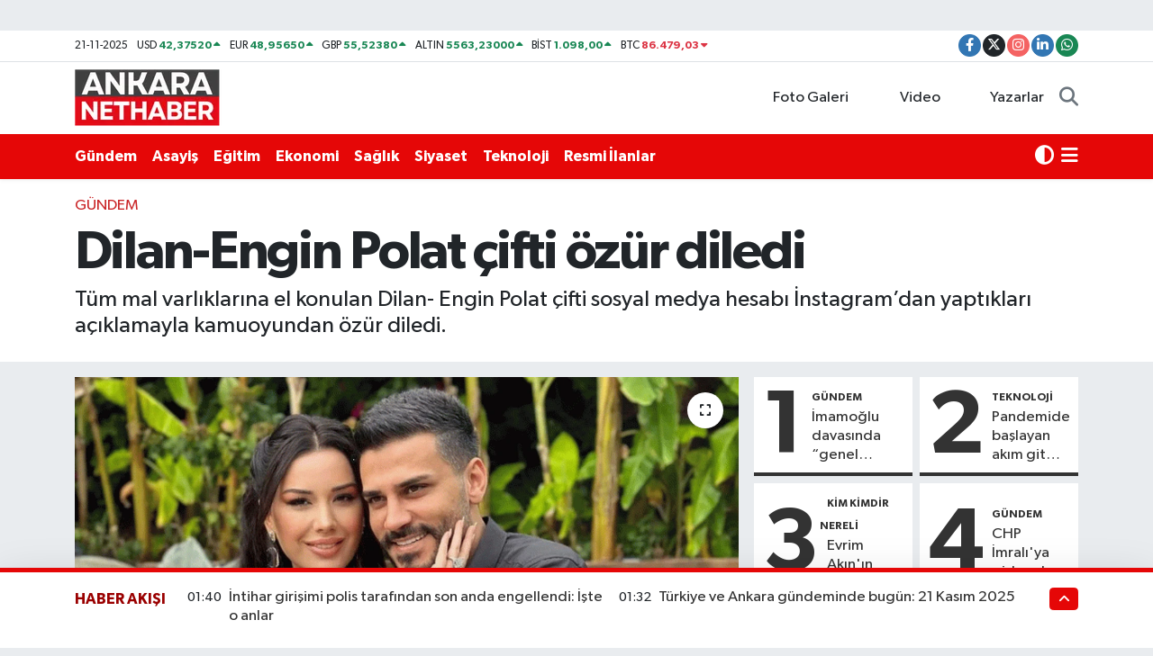

--- FILE ---
content_type: text/html; charset=UTF-8
request_url: https://www.ankaranethaber.com/haber/17387174/dilan-engin-polat-cifti-ozur-diledi
body_size: 25209
content:
<!DOCTYPE html>
<html lang="tr" data-theme="flow">
<head>

    <meta charset="utf-8">
<title>Dilan-Engin Polat çifti özür diledi - Ankara Net Haber: Son dakika Ankara haberleri</title>
<meta name="description" content="Tüm mal varlıklarına el konulan Dilan- Engin Polat çifti sosyal medya hesabı İnstagram’dan yaptıkları açıklamayla kamuoyundan özür diledi.">
<link rel="canonical" href="https://www.ankaranethaber.com/haber/17387174/dilan-engin-polat-cifti-ozur-diledi">
<meta name="viewport" content="width=device-width,initial-scale=1">
<meta name="X-UA-Compatible" content="IE=edge">
<meta name="robots" content="max-image-preview:large">
<meta name="theme-color" content="#e50707">
<meta name="title" content="Dilan-Engin Polat çifti özür diledi">
<meta name="articleSection" content="news">
<meta name="datePublished" content="2023-10-30T11:46:00+03:00">
<meta name="dateModified" content="2023-11-25T16:48:39+03:00">
<meta name="articleAuthor" content="Fatma Doğanay">
<meta name="author" content="Fatma Doğanay">
<meta property="og:site_name" content="Ankara Net Haber: Son dakika Ankara haberleri">
<meta property="og:title" content="Dilan-Engin Polat çifti özür diledi">
<meta property="og:description" content="Tüm mal varlıklarına el konulan Dilan- Engin Polat çifti sosyal medya hesabı İnstagram’dan yaptıkları açıklamayla kamuoyundan özür diledi.">
<meta property="og:url" content="https://www.ankaranethaber.com/haber/17387174/dilan-engin-polat-cifti-ozur-diledi">
<meta property="og:image" content="https://ankaranethabercom.teimg.com/ankaranethaber-com/sites/2023/10/30/dilan-polat.png">
<meta property="og:type" content="article">
<meta property="og:article:published_time" content="2023-10-30T11:46:00+03:00">
<meta property="og:article:modified_time" content="2023-11-25T16:48:39+03:00">
<meta name="twitter:card" content="summary_large_image">
<meta name="twitter:site" content="@ankara_nethaber">
<meta name="twitter:title" content="Dilan-Engin Polat çifti özür diledi">
<meta name="twitter:description" content="Tüm mal varlıklarına el konulan Dilan- Engin Polat çifti sosyal medya hesabı İnstagram’dan yaptıkları açıklamayla kamuoyundan özür diledi.">
<meta name="twitter:image" content="https://ankaranethabercom.teimg.com/ankaranethaber-com/sites/2023/10/30/dilan-polat.png">
<meta name="twitter:url" content="https://www.ankaranethaber.com/haber/17387174/dilan-engin-polat-cifti-ozur-diledi">
<link rel="shortcut icon" type="image/x-icon" href="https://ankaranethabercom.teimg.com/ankaranethaber-com/uploads/2024/11/anhlogo.webp">
<link rel="manifest" href="https://www.ankaranethaber.com/manifest.json?v=6.6.3" />
<link rel="preload" href="https://static.tebilisim.com/flow/assets/css/font-awesome/fa-solid-900.woff2" as="font" type="font/woff2" crossorigin />
<link rel="preload" href="https://static.tebilisim.com/flow/assets/css/font-awesome/fa-brands-400.woff2" as="font" type="font/woff2" crossorigin />
<link rel="preload" href="https://static.tebilisim.com/flow/assets/css/weather-icons/font/weathericons-regular-webfont.woff2" as="font" type="font/woff2" crossorigin />
<link rel="preload" href="https://static.tebilisim.com/flow/vendor/te/fonts/gibson/Gibson-Bold.woff2" as="font" type="font/woff2" crossorigin />
<link rel="preload" href="https://static.tebilisim.com/flow/vendor/te/fonts/gibson/Gibson-BoldItalic.woff2" as="font" type="font/woff2" crossorigin />
<link rel="preload" href="https://static.tebilisim.com/flow/vendor/te/fonts/gibson/Gibson-Italic.woff2" as="font" type="font/woff2" crossorigin />
<link rel="preload" href="https://static.tebilisim.com/flow/vendor/te/fonts/gibson/Gibson-Light.woff2" as="font" type="font/woff2" crossorigin />
<link rel="preload" href="https://static.tebilisim.com/flow/vendor/te/fonts/gibson/Gibson-LightItalic.woff2" as="font" type="font/woff2" crossorigin />
<link rel="preload" href="https://static.tebilisim.com/flow/vendor/te/fonts/gibson/Gibson-SemiBold.woff2" as="font" type="font/woff2" crossorigin />
<link rel="preload" href="https://static.tebilisim.com/flow/vendor/te/fonts/gibson/Gibson-SemiBoldItalic.woff2" as="font" type="font/woff2" crossorigin />
<link rel="preload" href="https://static.tebilisim.com/flow/vendor/te/fonts/gibson/Gibson.woff2" as="font" type="font/woff2" crossorigin />


<link rel="preload" as="style" href="https://static.tebilisim.com/flow/vendor/te/fonts/gibson.css?v=6.6.3">
<link rel="stylesheet" href="https://static.tebilisim.com/flow/vendor/te/fonts/gibson.css?v=6.6.3">

<style>:root {
        --te-link-color: #333;
        --te-link-hover-color: #000;
        --te-font: "Gibson";
        --te-secondary-font: "Gibson";
        --te-h1-font-size: 60px;
        --te-color: #e50707;
        --te-hover-color: #9a0000;
        --mm-ocd-width: 85%!important; /*  Mobil Menü Genişliği */
        --swiper-theme-color: var(--te-color)!important;
        --header-13-color: #ffc107;
    }</style><link rel="preload" as="style" href="https://static.tebilisim.com/flow/assets/vendor/bootstrap/css/bootstrap.min.css?v=6.6.3">
<link rel="stylesheet" href="https://static.tebilisim.com/flow/assets/vendor/bootstrap/css/bootstrap.min.css?v=6.6.3">
<link rel="preload" as="style" href="https://static.tebilisim.com/flow/assets/css/app6.6.3.min.css">
<link rel="stylesheet" href="https://static.tebilisim.com/flow/assets/css/app6.6.3.min.css">



<script type="application/ld+json">{"@context":"https:\/\/schema.org","@type":"WebSite","url":"https:\/\/www.ankaranethaber.com","potentialAction":{"@type":"SearchAction","target":"https:\/\/www.ankaranethaber.com\/arama?q={query}","query-input":"required name=query"}}</script>

<script type="application/ld+json">{"@context":"https:\/\/schema.org","@type":"NewsMediaOrganization","url":"https:\/\/www.ankaranethaber.com","name":"Ankara Net Haber: Son dakika Ankara haberleri","logo":"https:\/\/ankaranethabercom.teimg.com\/ankaranethaber-com\/uploads\/2024\/11\/ankaranethaberlogosu.png","sameAs":["https:\/\/www.facebook.com\/ankaranethabercom","https:\/\/www.twitter.com\/ankara_nethaber","https:\/\/www.linkedin.com\/company\/ankaranethaber\/","https:\/\/www.instagram.com\/ankaranethabercom"]}</script>

<script type="application/ld+json">{"@context":"https:\/\/schema.org","@graph":[{"@type":"SiteNavigationElement","name":"Ana Sayfa","url":"https:\/\/www.ankaranethaber.com","@id":"https:\/\/www.ankaranethaber.com"},{"@type":"SiteNavigationElement","name":"Haber","url":"https:\/\/www.ankaranethaber.com\/haber","@id":"https:\/\/www.ankaranethaber.com\/haber"},{"@type":"SiteNavigationElement","name":"Seri \u0130lan","url":"https:\/\/www.ankaranethaber.com\/seri-ilan","@id":"https:\/\/www.ankaranethaber.com\/seri-ilan"},{"@type":"SiteNavigationElement","name":"Politika","url":"https:\/\/www.ankaranethaber.com\/politika","@id":"https:\/\/www.ankaranethaber.com\/politika"},{"@type":"SiteNavigationElement","name":"Gizlilik S\u00f6zle\u015fmesi","url":"https:\/\/www.ankaranethaber.com\/gizlilik-sozlesmesi","@id":"https:\/\/www.ankaranethaber.com\/gizlilik-sozlesmesi"},{"@type":"SiteNavigationElement","name":"\u0130leti\u015fim","url":"https:\/\/www.ankaranethaber.com\/iletisim","@id":"https:\/\/www.ankaranethaber.com\/iletisim"},{"@type":"SiteNavigationElement","name":"Yazarlar","url":"https:\/\/www.ankaranethaber.com\/yazarlar","@id":"https:\/\/www.ankaranethaber.com\/yazarlar"},{"@type":"SiteNavigationElement","name":"Foto Galeri","url":"https:\/\/www.ankaranethaber.com\/foto-galeri","@id":"https:\/\/www.ankaranethaber.com\/foto-galeri"},{"@type":"SiteNavigationElement","name":"Video Galeri","url":"https:\/\/www.ankaranethaber.com\/video","@id":"https:\/\/www.ankaranethaber.com\/video"},{"@type":"SiteNavigationElement","name":"Biyografiler","url":"https:\/\/www.ankaranethaber.com\/biyografi","@id":"https:\/\/www.ankaranethaber.com\/biyografi"},{"@type":"SiteNavigationElement","name":"Firma Rehberi","url":"https:\/\/www.ankaranethaber.com\/rehber","@id":"https:\/\/www.ankaranethaber.com\/rehber"},{"@type":"SiteNavigationElement","name":"Vefatlar","url":"https:\/\/www.ankaranethaber.com\/vefat","@id":"https:\/\/www.ankaranethaber.com\/vefat"},{"@type":"SiteNavigationElement","name":"R\u00f6portajlar","url":"https:\/\/www.ankaranethaber.com\/roportaj","@id":"https:\/\/www.ankaranethaber.com\/roportaj"},{"@type":"SiteNavigationElement","name":"Anketler","url":"https:\/\/www.ankaranethaber.com\/anketler","@id":"https:\/\/www.ankaranethaber.com\/anketler"},{"@type":"SiteNavigationElement","name":"\u00c7ankaya Bug\u00fcn, Yar\u0131n ve 1 Haftal\u0131k Hava Durumu Tahmini","url":"https:\/\/www.ankaranethaber.com\/cankaya-hava-durumu","@id":"https:\/\/www.ankaranethaber.com\/cankaya-hava-durumu"},{"@type":"SiteNavigationElement","name":"\u00c7ankaya Namaz Vakitleri","url":"https:\/\/www.ankaranethaber.com\/cankaya-namaz-vakitleri","@id":"https:\/\/www.ankaranethaber.com\/cankaya-namaz-vakitleri"},{"@type":"SiteNavigationElement","name":"Puan Durumu ve Fikst\u00fcr","url":"https:\/\/www.ankaranethaber.com\/futbol\/super-lig-puan-durumu-ve-fikstur","@id":"https:\/\/www.ankaranethaber.com\/futbol\/super-lig-puan-durumu-ve-fikstur"}]}</script>

<script type="application/ld+json">{"@context":"https:\/\/schema.org","@type":"BreadcrumbList","itemListElement":[{"@type":"ListItem","position":1,"item":{"@type":"Thing","@id":"https:\/\/www.ankaranethaber.com","name":"Haberler"}}]}</script>
<script type="application/ld+json">{"@context":"https:\/\/schema.org","@type":"NewsArticle","headline":"Dilan-Engin Polat \u00e7ifti \u00f6z\u00fcr diledi","articleSection":"G\u00fcndem","dateCreated":"2023-10-30T11:46:00+03:00","datePublished":"2023-10-30T11:46:00+03:00","dateModified":"2023-11-25T16:48:39+03:00","wordCount":158,"genre":"news","mainEntityOfPage":{"@type":"WebPage","@id":"https:\/\/www.ankaranethaber.com\/dilan-engin-polat-cifti-ozur-diledi"},"articleBody":"<p>T\u00fcm mal varl\u0131klar\u0131na el konulan Dilan- Engin Polat \u00e7ifti sosyal medya hesab\u0131 \u0130nstagram\u2019dan kamuoyundan \u00f6z\u00fcr diledi.<br \/>Polat \u00e7ifti yapt\u0131\u011f\u0131 a\u00e7\u0131klamada, \"Bizlerde de her kulda olabilece\u011fi gibi be\u015feri hatalar mevcuttur. Ticaretimizi s\u00fcrd\u00fcr\u00fcrken toplum \u00f6n\u00fcnde \u00e7e\u015fitli insani ve d\u00fcnyevi nedenlerden kaynakl\u0131 bir tak\u0131m etik ve edebe ili\u015fkin a\u015f\u0131r\u0131l\u0131klar\u0131m\u0131z, \u015f\u0131mar\u0131kl\u0131klar\u0131m\u0131z, g\u00f6steri\u015flerimiz olmu\u015ftur. <br \/>Bunlardan dolay\u0131 \u00f6ncelikle Allah huzurunda mahcubiyetimiz, sizler kar\u015f\u0131s\u0131nda da d\u00fc\u015f\u00fcncesizliklerimiz ve nezaketsizliklerimiz olmu\u015ftur. <br \/>Kamuoyu \u00f6n\u00fcnde milletimizden \u00f6z\u00fcr dilemenin, Allah kar\u015f\u0131s\u0131nda da yeni bir y\u00f6nelim i\u00e7inde g\u00f6steri\u015ften ve a\u015f\u0131r\u0131l\u0131ktan uzak olmam\u0131z gerekti\u011finin bilinci i\u00e7erisindeyiz.<br \/>Mazlum durumuna d\u00fc\u015f\u00fcr\u00fclm\u00fc\u015flerin de zor g\u00fcnlerinde yard\u0131mc\u0131lar\u0131 olur. Allah kullar\u0131ndan hi\u00e7 vazge\u00e7er mi\u201d ifadelerini kulland\u0131.<\/p><p><h3>\u0130\u015fte Polat \u00e7iftinin yapt\u0131\u011f\u0131 o a\u00e7\u0131klama:<\/h3><figure><a href=\"https:\/\/ankaranethabercom.teimg.com\/ankaranethaber-com\/sites\/2023\/10\/30\/dilan-engin-polat.jpg?\" class=\"swipe\" data-size=\"1300x700\" data-itemswipe=\"1\"><b><\/b><s><i class=\"ss-pika ss-expand\"><\/i><\/s><img src=\"https:\/\/ankaranethabercom.teimg.com\/ankaranethaber-com\/sites\/2023\/10\/30\/large\/dilan-engin-polat.jpg?\" alt=\"\" \/><\/a><\/figure><\/p>","description":"T\u00fcm mal varl\u0131klar\u0131na el konulan Dilan- Engin Polat \u00e7ifti sosyal medya hesab\u0131 \u0130nstagram\u2019dan yapt\u0131klar\u0131 a\u00e7\u0131klamayla kamuoyundan \u00f6z\u00fcr diledi.","inLanguage":"tr-TR","keywords":[],"image":{"@type":"ImageObject","url":"https:\/\/ankaranethabercom.teimg.com\/crop\/1280x720\/ankaranethaber-com\/sites\/2023\/10\/30\/dilan-polat.png","width":"1280","height":"720","caption":"Dilan-Engin Polat \u00e7ifti \u00f6z\u00fcr diledi"},"publishingPrinciples":"https:\/\/www.ankaranethaber.com\/gizlilik-sozlesmesi","isFamilyFriendly":"http:\/\/schema.org\/True","isAccessibleForFree":"http:\/\/schema.org\/True","publisher":{"@type":"Organization","name":"Ankara Net Haber: Son dakika Ankara haberleri","image":"https:\/\/ankaranethabercom.teimg.com\/ankaranethaber-com\/uploads\/2024\/11\/ankaranethaberlogosu.png","logo":{"@type":"ImageObject","url":"https:\/\/ankaranethabercom.teimg.com\/ankaranethaber-com\/uploads\/2024\/11\/ankaranethaberlogosu.png","width":"640","height":"375"}},"author":{"@type":"Person","name":"Fatma Do\u011fanay","honorificPrefix":"","jobTitle":"","url":null}}</script>
<script data-cfasync="false" src="https://static.tebilisim.com/flow/assets/js/dark-mode.js?v=6.6.3"></script>




<script>!function(){var t=document.createElement("script");t.setAttribute("src",'https://cdn.p.analitik.bik.gov.tr/tracker'+(typeof Intl!=="undefined"?(typeof (Intl||"").PluralRules!=="undefined"?'1':typeof Promise!=="undefined"?'2':typeof MutationObserver!=='undefined'?'3':'4'):'4')+'.js'),t.setAttribute("data-website-id","f061a0aa-b87c-48d9-942b-87f4726f601a"),t.setAttribute("data-host-url",'//f061a0aa-b87c-48d9-942b-87f4726f601a.collector.p.analitik.bik.gov.tr'),document.head.appendChild(t)}();</script>
<!-- Yandex.Metrika counter -->
<script type="text/javascript" >
   (function(m,e,t,r,i,k,a){m[i]=m[i]||function(){(m[i].a=m[i].a||[]).push(arguments)};
   m[i].l=1*new Date();
   for (var j = 0; j < document.scripts.length; j++) {if (document.scripts[j].src === r) { return; }}
   k=e.createElement(t),a=e.getElementsByTagName(t)[0],k.async=1,k.src=r,a.parentNode.insertBefore(k,a)})
   (window, document, "script", "https://mc.yandex.ru/metrika/tag.js", "ym");

   ym(97931949, "init", {
        clickmap:true,
        trackLinks:true,
        accurateTrackBounce:true,
        webvisor:true
   });
</script>
<noscript><div><img src="https://mc.yandex.ru/watch/97931949" style="position:absolute; left:-9999px;" alt="" /></div></noscript>
<!-- /Yandex.Metrika counter -->


<script src="https://jsc.idealmedia.io/site/975493.js" async>
</script>

<link rel="manifest" href="/manifest.json?data=Bildirt">
<script>var uygulamaid="235641-4303-4335-1770-5983-6";</script>
<script src="https://cdn2.bildirt.com/BildirtSDKfiles.js"></script>


<meta name="google-site-verification" content="D_t89cx7e-Ue18COyKNl9nx1Hi0tCFbAkgb-23FxqJk" />

<script async src="https://pagead2.googlesyndication.com/pagead/js/adsbygoogle.js?client=ca-pub-9338147763984531"
     crossorigin="anonymous"></script>
     
<!-- Meta Pixel Code -->
<script>
!function(f,b,e,v,n,t,s)
{if(f.fbq)return;n=f.fbq=function(){n.callMethod?
n.callMethod.apply(n,arguments):n.queue.push(arguments)};
if(!f._fbq)f._fbq=n;n.push=n;n.loaded=!0;n.version='2.0';
n.queue=[];t=b.createElement(e);t.async=!0;
t.src=v;s=b.getElementsByTagName(e)[0];
s.parentNode.insertBefore(t,s)}(window, document,'script',
'https://connect.facebook.net/en_US/fbevents.js');
fbq('init', '756657221132709');
fbq('track', 'PageView');
</script>
<noscript><img height="1" width="1" style="display:none"
src="https://www.facebook.com/tr?id=756657221132709&ev=PageView&noscript=1"
/></noscript>
<!-- End Meta Pixel Code -->



<script async data-cfasync="false"
	src="https://www.googletagmanager.com/gtag/js?id=G-HEGCMPTQWV"></script>
<script data-cfasync="false">
	window.dataLayer = window.dataLayer || [];
	  function gtag(){dataLayer.push(arguments);}
	  gtag('js', new Date());
	  gtag('config', 'G-HEGCMPTQWV');
</script>




</head>




<body class="d-flex flex-column min-vh-100">

    <div id="ad_152" data-channel="152" data-advert="temedya" data-rotation="120" class="d-none d-sm-flex flex-column align-items-center justify-content-start text-center mx-auto overflow-hidden my-3" data-affix="0"></div><div id="ad_152_mobile" data-channel="152" data-advert="temedya" data-rotation="120" class="d-flex d-sm-none flex-column align-items-center justify-content-start text-center mx-auto overflow-hidden my-3" data-affix="0" style="width: 300px;height: 50px;" data-width="300" data-height="50"></div>
    

    <header class="header-7">
    <div class="top-header d-none d-lg-block bg-white border-bottom">
        <div class="container">
            <div class="d-flex justify-content-between align-items-center small py-1">
                                    <!-- PİYASALAR -->
        <ul class="top-currency list-unstyled list-inline mb-0 text-dark">
        <li class="list-inline-item">21-11-2025</li>
        <li class="list-inline-item dolar">
            USD
            <span class="fw-bold text-success value">42,37520</span>
            <span class="text-success"><i class="fa fa-caret-up"></i></span>
        </li>
        <li class="list-inline-item euro">
            EUR
            <span class="fw-bold text-success value">48,95650</span>
            <span class="text-success"><i class="fa fa-caret-up"></i></span>
        </li>
        <li class="list-inline-item euro">
            GBP
            <span class="fw-bold text-success value">55,52380</span>
            <span class="text-success"><i class="fa fa-caret-up"></i></span>
        </li>
        <li class="list-inline-item altin">
            ALTIN
            <span class="fw-bold text-success value">5563,23000</span>
            <span class="text-success"><i class="fa fa-caret-up"></i></span>
        </li>
        <li class="list-inline-item bist">
            BİST
            <span class="fw-bold text-success value">1.098,00</span>
            <span class="text-success"><i class="fa fa-caret-up"></i></span>
        </li>

        <li class="list-inline-item btc">
            BTC
            <span class="fw-bold text-danger value">86.479,03</span>
            <span class="text-danger"><i class="fa fa-caret-down"></i></span>
        </li>
    </ul>

    

                
                <div class="top-social-media">
                                        <a href="https://www.facebook.com/ankaranethabercom" target="_blank" class="btn btn-sm btn-primary rounded-pill" rel="nofollow noreferrer noopener"><i class="fab fa-facebook-f text-white"></i></a>
                                                            <a href="https://www.twitter.com/ankara_nethaber" class="btn btn-sm btn-dark rounded-pill" target="_blank" rel="nofollow noreferrer noopener"><i class="fab fa-x-twitter text-white"></i></a>
                                                            <a href="https://www.instagram.com/ankaranethabercom" class="btn btn-sm btn-magenta rounded-pill" target="_blank" rel="nofollow noreferrer noopener"><i class="fab fa-instagram text-white"></i></a>
                                                                                <a href="https://www.linkedin.com/company/ankaranethaber/" target="_blank" class="btn btn-sm btn-primary rounded-pill" rel="nofollow noreferrer noopener"><i class="fab fa-linkedin-in text-white"></i></a>
                                                                                                                                            <a href="https://api.whatsapp.com/send?phone=0546 155 49 06" class="btn btn-sm  btn-success rounded-pill" target="_blank" rel="nofollow noreferrer noopener"><i class="fab fa-whatsapp text-white"></i></a>
                                    </div>
            </div>
        </div>
    </div>
    <nav class="main-menu navbar navbar-expand-lg bg-white py-1 ps-0 py-2">
        <div class="container">
            <div class="d-lg-none">
                <a href="#menu" title="Ana Menü"><i class="fa fa-bars fa-lg"></i></a>
            </div>
            <div>
                                <a class="navbar-brand me-0" href="/" title="Ankara Net Haber: Son dakika Ankara haberleri">
                    <img src="https://ankaranethabercom.teimg.com/ankaranethaber-com/uploads/2024/11/ankaranethaberlogosu.png" alt="Ankara Net Haber: Son dakika Ankara haberleri" width="163" height="40" class="light-mode img-fluid flow-logo">
<img src="https://ankaranethabercom.teimg.com/ankaranethaber-com/uploads/2024/11/ankaranethaberlogosu.png" alt="Ankara Net Haber: Son dakika Ankara haberleri" width="163" height="40" class="dark-mode img-fluid flow-logo d-none">

                </a>
                            </div>

            <ul class="nav d-flex justify-content-end">
                <ul  class="nav">
        <li class="nav-item   d-none d-lg-block">
        <a href="/foto-galeri" class="nav-link nav-link" target="_self" title="Foto Galeri"><i class="fa fa-camera me-1 text-white mr-1"></i>Foto Galeri</a>
        
    </li>
        <li class="nav-item   d-none d-lg-block">
        <a href="/video" class="nav-link nav-link" target="_self" title="Video"><i class="fa fa-video me-1 text-white mr-1"></i>Video</a>
        
    </li>
        <li class="nav-item   d-none d-lg-block">
        <a href="/yazarlar" class="nav-link nav-link" target="_self" title="Yazarlar"><i class="fa fa-pen-nib me-1 text-white mr-1"></i>Yazarlar</a>
        
    </li>
    </ul>

                <li class="nav-item dropdown d-lg-none">
    <a href="#" class="nav-link p-0 my-2 me-2 text-secondary " data-bs-toggle="dropdown" data-bs-display="static">
        <i class="fas fa-adjust fa-lg theme-icon-active"></i>
    </a>
    <ul class="dropdown-menu min-w-auto dropdown-menu-end shadow-none border-0 rounded-0">
        <li>
            <button type="button" class="dropdown-item d-flex align-items-center active" data-bs-theme-value="light">
                <i class="fa fa-sun me-1 mode-switch"></i>
                Açık
            </button>
        </li>
        <li>
            <button type="button" class="dropdown-item d-flex align-items-center" data-bs-theme-value="dark">
                <i class="fa fa-moon me-1 mode-switch"></i>
                Koyu
            </button>
        </li>
        <li>
            <button type="button" class="dropdown-item d-flex align-items-center" data-bs-theme-value="auto">
                <i class="fas fa-adjust me-1 mode-switch"></i>
                Sistem
            </button>
        </li>
    </ul>
</li>

                <li class="nav-item">
                    <a href="/arama" class="nav-link p-0 my-2 text-secondary" title="Ara">
                        <i class="fa fa-search fa-lg"></i>
                    </a>
                </li>
            </ul>
        </div>
    </nav>
    <div class="category-menu navbar navbar-expand-lg d-none d-lg-block shadow-sm bg-te-color py-1">
        <div class="container">
            <ul  class="nav fw-semibold">
        <li class="nav-item   ">
        <a href="/gundem" class="nav-link text-white ps-0" target="_self" title="Gündem">Gündem</a>
        
    </li>
        <li class="nav-item   ">
        <a href="/asayis" class="nav-link text-white ps-0" target="_self" title="Asayiş">Asayiş</a>
        
    </li>
        <li class="nav-item   ">
        <a href="/egitim" class="nav-link text-white ps-0" target="_self" title="Eğitim">Eğitim</a>
        
    </li>
        <li class="nav-item   ">
        <a href="/ekonomi" class="nav-link text-white ps-0" target="_self" title="Ekonomi">Ekonomi</a>
        
    </li>
        <li class="nav-item   ">
        <a href="/saglik" class="nav-link text-white ps-0" target="_self" title="Sağlık">Sağlık</a>
        
    </li>
        <li class="nav-item   ">
        <a href="/siyaset" class="nav-link text-white ps-0" target="_self" title="Siyaset">Siyaset</a>
        
    </li>
        <li class="nav-item   ">
        <a href="/teknoloji" class="nav-link text-white ps-0" target="_self" title="Teknoloji">Teknoloji</a>
        
    </li>
        <li class="nav-item   ">
        <a href="/resmi-ilanlar" class="nav-link text-white ps-0" target="_self" title="Resmi İlanlar">Resmi İlanlar</a>
        
    </li>
    </ul>

            <ul class="nav">
                <li class="nav-item dropdown d-none d-lg-block">
    <a href="#" class="nav-link p-0 me-2 text-white " data-bs-toggle="dropdown" data-bs-display="static">
        <i class="fas fa-adjust fa-lg theme-icon-active"></i>
    </a>
    <ul class="dropdown-menu min-w-auto dropdown-menu-end shadow-none border-0 rounded-0">
        <li>
            <button type="button" class="dropdown-item d-flex align-items-center active" data-bs-theme-value="light">
                <i class="fa fa-sun me-1 mode-switch"></i>
                Açık
            </button>
        </li>
        <li>
            <button type="button" class="dropdown-item d-flex align-items-center" data-bs-theme-value="dark">
                <i class="fa fa-moon me-1 mode-switch"></i>
                Koyu
            </button>
        </li>
        <li>
            <button type="button" class="dropdown-item d-flex align-items-center" data-bs-theme-value="auto">
                <i class="fas fa-adjust me-1 mode-switch"></i>
                Sistem
            </button>
        </li>
    </ul>
</li>

                <li class="nav-item dropdown position-static">
                    <a class="nav-link p-0 text-white" data-bs-toggle="dropdown" href="#" aria-haspopup="true"
                        aria-expanded="false" title="Ana Menü">
                        <i class="fa fa-bars fa-lg"></i>
                    </a>
                    <div class="mega-menu dropdown-menu dropdown-menu-end text-capitalize shadow-lg border-0 rounded-0">

    <div class="row g-3 small p-3">

                <div class="col">
            <div class="extra-sections bg-light p-3 border">
                <a href="https://www.ankaranethaber.com/ankara-nobetci-eczaneler" title="Ankara Nöbetçi Eczaneler" class="d-block border-bottom pb-2 mb-2" target="_self"><i class="fa-solid fa-capsules me-2"></i>Ankara Nöbetçi Eczaneler</a>
<a href="https://www.ankaranethaber.com/ankara-hava-durumu" title="Ankara Hava Durumu" class="d-block border-bottom pb-2 mb-2" target="_self"><i class="fa-solid fa-cloud-sun me-2"></i>Ankara Hava Durumu</a>
<a href="https://www.ankaranethaber.com/ankara-namaz-vakitleri" title="Ankara Namaz Vakitleri" class="d-block border-bottom pb-2 mb-2" target="_self"><i class="fa-solid fa-mosque me-2"></i>Ankara Namaz Vakitleri</a>
<a href="https://www.ankaranethaber.com/ankara-trafik-durumu" title="Ankara Trafik Yoğunluk Haritası" class="d-block border-bottom pb-2 mb-2" target="_self"><i class="fa-solid fa-car me-2"></i>Ankara Trafik Yoğunluk Haritası</a>
<a href="https://www.ankaranethaber.com/futbol/super-lig-puan-durumu-ve-fikstur" title="Süper Lig Puan Durumu ve Fikstür" class="d-block border-bottom pb-2 mb-2" target="_self"><i class="fa-solid fa-chart-bar me-2"></i>Süper Lig Puan Durumu ve Fikstür</a>
<a href="https://www.ankaranethaber.com/tum-mansetler" title="Tüm Manşetler" class="d-block border-bottom pb-2 mb-2" target="_self"><i class="fa-solid fa-newspaper me-2"></i>Tüm Manşetler</a>
<a href="https://www.ankaranethaber.com/sondakika-haberleri" title="Son Dakika Haberleri" class="d-block border-bottom pb-2 mb-2" target="_self"><i class="fa-solid fa-bell me-2"></i>Son Dakika Haberleri</a>

            </div>
        </div>
        
        

    </div>

    <div class="p-3 bg-light">
                <a class="me-3"
            href="https://www.facebook.com/ankaranethabercom" target="_blank" rel="nofollow noreferrer noopener"><i class="fab fa-facebook me-2 text-navy"></i> Facebook</a>
                        <a class="me-3"
            href="https://www.twitter.com/ankara_nethaber" target="_blank" rel="nofollow noreferrer noopener"><i class="fab fa-x-twitter "></i> Twitter</a>
                        <a class="me-3"
            href="https://www.instagram.com/ankaranethabercom" target="_blank" rel="nofollow noreferrer noopener"><i class="fab fa-instagram me-2 text-magenta"></i> Instagram</a>
                        <a class="me-3"
            href="https://www.linkedin.com/company/ankaranethaber/" target="_blank" rel="nofollow noreferrer noopener"><i class="fab fa-linkedin me-2 text-navy"></i> Linkedin</a>
                                                        <a class="" href="https://api.whatsapp.com/send?phone=0546 155 49 06" title="Whatsapp" rel="nofollow noreferrer noopener"><i
            class="fab fa-whatsapp me-2 text-navy"></i> WhatsApp İhbar Hattı</a>    </div>

    <div class="mega-menu-footer p-2 bg-te-color">
        <a class="dropdown-item text-white" href="/kunye" title="Künye / İletişim"><i class="fa fa-id-card me-2"></i> Künye / İletişim</a>
        <a class="dropdown-item text-white" href="/iletisim" title="Bize Ulaşın"><i class="fa fa-envelope me-2"></i> Bize Ulaşın</a>
        <a class="dropdown-item text-white" href="/rss-baglantilari" title="RSS Bağlantıları"><i class="fa fa-rss me-2"></i> RSS Bağlantıları</a>
        <a class="dropdown-item text-white" href="/member/login" title="Üyelik Girişi"><i class="fa fa-user me-2"></i> Üyelik Girişi</a>
    </div>


</div>

                </li>
            </ul>


        </div>
    </div>
    <ul  class="mobile-categories d-lg-none list-inline bg-white">
        <li class="list-inline-item">
        <a href="/gundem" class="text-dark" target="_self" title="Gündem">
                Gündem
        </a>
    </li>
        <li class="list-inline-item">
        <a href="/asayis" class="text-dark" target="_self" title="Asayiş">
                Asayiş
        </a>
    </li>
        <li class="list-inline-item">
        <a href="/egitim" class="text-dark" target="_self" title="Eğitim">
                Eğitim
        </a>
    </li>
        <li class="list-inline-item">
        <a href="/ekonomi" class="text-dark" target="_self" title="Ekonomi">
                Ekonomi
        </a>
    </li>
        <li class="list-inline-item">
        <a href="/saglik" class="text-dark" target="_self" title="Sağlık">
                Sağlık
        </a>
    </li>
        <li class="list-inline-item">
        <a href="/siyaset" class="text-dark" target="_self" title="Siyaset">
                Siyaset
        </a>
    </li>
        <li class="list-inline-item">
        <a href="/teknoloji" class="text-dark" target="_self" title="Teknoloji">
                Teknoloji
        </a>
    </li>
        <li class="list-inline-item">
        <a href="/resmi-ilanlar" class="text-dark" target="_self" title="Resmi İlanlar">
                Resmi İlanlar
        </a>
    </li>
    </ul>


</header>






<main class=" overflow-hidden" style="min-height: 300px">

    
    <div class="infinite" data-show-advert="1">

    

    <div class="infinite-item d-block" data-id="17387174" data-category-id="39682" data-reference="TE\Archive\Models\Archive" data-json-url="/service/json/featured-infinite.json">

        

        <div class="news-header py-3 bg-white">
            <div class="container">

                

                <div class="text-center text-lg-start">
                    <a href="https://www.ankaranethaber.com/gundem" target="_self" title="Gündem" style="color: #CA2527;" class="text-uppercase category">Gündem</a>
                </div>

                <h1 class="h2 fw-bold text-lg-start headline my-2 text-center" itemprop="headline">Dilan-Engin Polat çifti özür diledi</h1>
                
                <h2 class="lead text-center text-lg-start text-dark description" itemprop="description">Tüm mal varlıklarına el konulan Dilan- Engin Polat çifti sosyal medya hesabı İnstagram’dan yaptıkları açıklamayla kamuoyundan özür diledi.</h2>
                
            </div>
        </div>


        <div class="container g-0 g-sm-4">

            <div class="news-section overflow-hidden mt-lg-3">
                <div class="row g-3">
                    <div class="col-lg-8">
                        <div class="card border-0 rounded-0 mb-3">

                            <div class="inner">
    <a href="https://ankaranethabercom.teimg.com/crop/1280x720/ankaranethaber-com/sites/2023/10/30/dilan-polat.png" class="position-relative d-block" data-fancybox>
                        <div class="zoom-in-out m-3">
            <i class="fa fa-expand" style="font-size: 14px"></i>
        </div>
        <img class="img-fluid" src="https://ankaranethabercom.teimg.com/crop/1280x720/ankaranethaber-com/sites/2023/10/30/dilan-polat.png" alt="Dilan-Engin Polat çifti özür diledi" width="860" height="504" loading="eager" fetchpriority="high" decoding="async" style="width:100%; aspect-ratio: 860 / 504;" />
            </a>
</div>





                            <div class="share-area d-flex justify-content-between align-items-center bg-light p-2">

    <div class="mobile-share-button-container mb-2 d-block d-md-none">
    <button
        class="btn btn-primary btn-sm rounded-0 shadow-sm w-100"
        onclick="handleMobileShare(event, 'Dilan-Engin Polat çifti özür diledi', 'https://www.ankaranethaber.com/haber/17387174/dilan-engin-polat-cifti-ozur-diledi')"
        title="Paylaş"
    >
        <i class="fas fa-share-alt me-2"></i>Paylaş
    </button>
</div>

<div class="social-buttons-new d-none d-md-flex justify-content-between">
    <a
        href="https://www.facebook.com/sharer/sharer.php?u=https%3A%2F%2Fwww.ankaranethaber.com%2Fhaber%2F17387174%2Fdilan-engin-polat-cifti-ozur-diledi"
        onclick="initiateDesktopShare(event, 'facebook')"
        class="btn btn-primary btn-sm rounded-0 shadow-sm me-1"
        title="Facebook'ta Paylaş"
        data-platform="facebook"
        data-share-url="https://www.ankaranethaber.com/haber/17387174/dilan-engin-polat-cifti-ozur-diledi"
        data-share-title="Dilan-Engin Polat çifti özür diledi"
        rel="noreferrer nofollow noopener external"
    >
        <i class="fab fa-facebook-f"></i>
    </a>

    <a
        href="https://x.com/intent/tweet?url=https%3A%2F%2Fwww.ankaranethaber.com%2Fhaber%2F17387174%2Fdilan-engin-polat-cifti-ozur-diledi&text=Dilan-Engin+Polat+%C3%A7ifti+%C3%B6z%C3%BCr+diledi"
        onclick="initiateDesktopShare(event, 'twitter')"
        class="btn btn-dark btn-sm rounded-0 shadow-sm me-1"
        title="X'de Paylaş"
        data-platform="twitter"
        data-share-url="https://www.ankaranethaber.com/haber/17387174/dilan-engin-polat-cifti-ozur-diledi"
        data-share-title="Dilan-Engin Polat çifti özür diledi"
        rel="noreferrer nofollow noopener external"
    >
        <i class="fab fa-x-twitter text-white"></i>
    </a>

    <a
        href="https://api.whatsapp.com/send?text=Dilan-Engin+Polat+%C3%A7ifti+%C3%B6z%C3%BCr+diledi+-+https%3A%2F%2Fwww.ankaranethaber.com%2Fhaber%2F17387174%2Fdilan-engin-polat-cifti-ozur-diledi"
        onclick="initiateDesktopShare(event, 'whatsapp')"
        class="btn btn-success btn-sm rounded-0 btn-whatsapp shadow-sm me-1"
        title="Whatsapp'ta Paylaş"
        data-platform="whatsapp"
        data-share-url="https://www.ankaranethaber.com/haber/17387174/dilan-engin-polat-cifti-ozur-diledi"
        data-share-title="Dilan-Engin Polat çifti özür diledi"
        rel="noreferrer nofollow noopener external"
    >
        <i class="fab fa-whatsapp fa-lg"></i>
    </a>

    <div class="dropdown">
        <button class="dropdownButton btn btn-sm rounded-0 btn-warning border-none shadow-sm me-1" type="button" data-bs-toggle="dropdown" name="socialDropdownButton" title="Daha Fazla">
            <i id="icon" class="fa fa-plus"></i>
        </button>

        <ul class="dropdown-menu dropdown-menu-end border-0 rounded-1 shadow">
            <li>
                <a
                    href="https://www.linkedin.com/sharing/share-offsite/?url=https%3A%2F%2Fwww.ankaranethaber.com%2Fhaber%2F17387174%2Fdilan-engin-polat-cifti-ozur-diledi"
                    class="dropdown-item"
                    onclick="initiateDesktopShare(event, 'linkedin')"
                    data-platform="linkedin"
                    data-share-url="https://www.ankaranethaber.com/haber/17387174/dilan-engin-polat-cifti-ozur-diledi"
                    data-share-title="Dilan-Engin Polat çifti özür diledi"
                    rel="noreferrer nofollow noopener external"
                    title="Linkedin"
                >
                    <i class="fab fa-linkedin text-primary me-2"></i>Linkedin
                </a>
            </li>
            <li>
                <a
                    href="https://pinterest.com/pin/create/button/?url=https%3A%2F%2Fwww.ankaranethaber.com%2Fhaber%2F17387174%2Fdilan-engin-polat-cifti-ozur-diledi&description=Dilan-Engin+Polat+%C3%A7ifti+%C3%B6z%C3%BCr+diledi&media="
                    class="dropdown-item"
                    onclick="initiateDesktopShare(event, 'pinterest')"
                    data-platform="pinterest"
                    data-share-url="https://www.ankaranethaber.com/haber/17387174/dilan-engin-polat-cifti-ozur-diledi"
                    data-share-title="Dilan-Engin Polat çifti özür diledi"
                    rel="noreferrer nofollow noopener external"
                    title="Pinterest"
                >
                    <i class="fab fa-pinterest text-danger me-2"></i>Pinterest
                </a>
            </li>
            <li>
                <a
                    href="https://t.me/share/url?url=https%3A%2F%2Fwww.ankaranethaber.com%2Fhaber%2F17387174%2Fdilan-engin-polat-cifti-ozur-diledi&text=Dilan-Engin+Polat+%C3%A7ifti+%C3%B6z%C3%BCr+diledi"
                    class="dropdown-item"
                    onclick="initiateDesktopShare(event, 'telegram')"
                    data-platform="telegram"
                    data-share-url="https://www.ankaranethaber.com/haber/17387174/dilan-engin-polat-cifti-ozur-diledi"
                    data-share-title="Dilan-Engin Polat çifti özür diledi"
                    rel="noreferrer nofollow noopener external"
                    title="Telegram"
                >
                    <i class="fab fa-telegram-plane text-primary me-2"></i>Telegram
                </a>
            </li>
            <li class="border-0">
                <a class="dropdown-item" href="javascript:void(0)" onclick="copyURL(event, 'https://www.ankaranethaber.com/haber/17387174/dilan-engin-polat-cifti-ozur-diledi')" rel="noreferrer nofollow noopener external" title="Bağlantıyı Kopyala">
                    <i class="fas fa-link text-dark me-2"></i>
                    Kopyala
                </a>
            </li>
        </ul>
    </div>
</div>

<script>
    var shareableModelId = 17387174;
    var shareableModelClass = 'TE\\Archive\\Models\\Archive';

    function shareCount(id, model, platform, url) {
        fetch("https://www.ankaranethaber.com/sharecount", {
            method: 'POST',
            headers: {
                'Content-Type': 'application/json',
                'X-CSRF-TOKEN': document.querySelector('meta[name="csrf-token"]')?.getAttribute('content')
            },
            body: JSON.stringify({ id, model, platform, url })
        }).catch(err => console.error('Share count fetch error:', err));
    }

    function goSharePopup(url, title, width = 600, height = 400) {
        const left = (screen.width - width) / 2;
        const top = (screen.height - height) / 2;
        window.open(
            url,
            title,
            `width=${width},height=${height},left=${left},top=${top},resizable=yes,scrollbars=yes`
        );
    }

    async function handleMobileShare(event, title, url) {
        event.preventDefault();

        if (shareableModelId && shareableModelClass) {
            shareCount(shareableModelId, shareableModelClass, 'native_mobile_share', url);
        }

        const isAndroidWebView = navigator.userAgent.includes('Android') && !navigator.share;

        if (isAndroidWebView) {
            window.location.href = 'androidshare://paylas?title=' + encodeURIComponent(title) + '&url=' + encodeURIComponent(url);
            return;
        }

        if (navigator.share) {
            try {
                await navigator.share({ title: title, url: url });
            } catch (error) {
                if (error.name !== 'AbortError') {
                    console.error('Web Share API failed:', error);
                }
            }
        } else {
            alert("Bu cihaz paylaşımı desteklemiyor.");
        }
    }

    function initiateDesktopShare(event, platformOverride = null) {
        event.preventDefault();
        const anchor = event.currentTarget;
        const platform = platformOverride || anchor.dataset.platform;
        const webShareUrl = anchor.href;
        const contentUrl = anchor.dataset.shareUrl || webShareUrl;

        if (shareableModelId && shareableModelClass && platform) {
            shareCount(shareableModelId, shareableModelClass, platform, contentUrl);
        }

        goSharePopup(webShareUrl, platform ? platform.charAt(0).toUpperCase() + platform.slice(1) : "Share");
    }

    function copyURL(event, urlToCopy) {
        event.preventDefault();
        navigator.clipboard.writeText(urlToCopy).then(() => {
            alert('Bağlantı panoya kopyalandı!');
        }).catch(err => {
            console.error('Could not copy text: ', err);
            try {
                const textArea = document.createElement("textarea");
                textArea.value = urlToCopy;
                textArea.style.position = "fixed";
                document.body.appendChild(textArea);
                textArea.focus();
                textArea.select();
                document.execCommand('copy');
                document.body.removeChild(textArea);
                alert('Bağlantı panoya kopyalandı!');
            } catch (fallbackErr) {
                console.error('Fallback copy failed:', fallbackErr);
            }
        });
    }

    var dropdownButton = document.querySelector('.dropdownButton');
    if (dropdownButton) {
        var icon = dropdownButton.querySelector('#icon');
        var parentDropdown = dropdownButton.closest('.dropdown');
        if (parentDropdown && icon) {
            parentDropdown.addEventListener('show.bs.dropdown', function () {
                icon.classList.remove('fa-plus');
                icon.classList.add('fa-minus');
            });
            parentDropdown.addEventListener('hide.bs.dropdown', function () {
                icon.classList.remove('fa-minus');
                icon.classList.add('fa-plus');
            });
        }
    }
</script>

    
        
        <div class="google-news share-are text-end">

            <a href="#" title="Metin boyutunu küçült" class="te-textDown btn btn-sm btn-white rounded-0 me-1">A<sup>-</sup></a>
            <a href="#" title="Metin boyutunu büyüt" class="te-textUp btn btn-sm btn-white rounded-0 me-1">A<sup>+</sup></a>

            
        </div>
        

    
</div>


                            <div class="row small p-2 meta-data border-bottom">
                                <div class="col-sm-12 small text-center text-sm-start">
                                                                            <span class="me-2"><i class="fa fa-user me-1"></i> <a href="/muhabir/48982/fatma-doganay" title="Editör" target="_self">Fatma Doğanay</a></span>
                                                                        <time class="me-3"><i class="fa fa-calendar me-1"></i> 30.10.2023 - 11:46</time>
                                                                        <time class="me-3"><i class="fa fa-edit me-1"></i> 25.11.2023 - 16:48</time>
                                                                                                                                                                                </div>
                            </div>
                            <div class="article-text container-padding" data-text-id="17387174" property="articleBody">
                                
                                <p>Tüm mal varlıklarına el konulan Dilan- Engin Polat çifti sosyal medya hesabı İnstagram’dan kamuoyundan özür diledi.<br />Polat çifti yaptığı açıklamada, "Bizlerde de her kulda olabileceği gibi beşeri hatalar mevcuttur. Ticaretimizi sürdürürken toplum önünde çeşitli insani ve dünyevi nedenlerden kaynaklı bir takım etik ve edebe ilişkin aşırılıklarımız, şımarıklıklarımız, gösterişlerimiz olmuştur. <br />Bunlardan dolayı öncelikle Allah huzurunda mahcubiyetimiz, sizler karşısında da düşüncesizliklerimiz ve nezaketsizliklerimiz olmuştur. <br />Kamuoyu önünde milletimizden özür dilemenin, Allah karşısında da yeni bir yönelim içinde gösterişten ve aşırılıktan uzak olmamız gerektiğinin bilinci içerisindeyiz.<br />Mazlum durumuna düşürülmüşlerin de zor günlerinde yardımcıları olur. Allah kullarından hiç vazgeçer mi” ifadelerini kullandı.</p><p><h3>İşte Polat çiftinin yaptığı o açıklama:</h3><figure><a href="https://ankaranethabercom.teimg.com/ankaranethaber-com/sites/2023/10/30/dilan-engin-polat.jpg?" class="swipe" data-size="1300x700" data-itemswipe="1"><b></b><s><i class="ss-pika ss-expand"></i></s><img src="https://ankaranethabercom.teimg.com/ankaranethaber-com/sites/2023/10/30/large/dilan-engin-polat.jpg?" alt="" /></a></figure></p><div class="article-source py-3 small border-top ">
                        <span class="reporter-name"><strong>Muhabir: </strong>Fatma Doğanay</span>
            </div>

                                                                <div id="ad_138" data-channel="138" data-advert="temedya" data-rotation="120" class="d-none d-sm-flex flex-column align-items-center justify-content-start text-center mx-auto overflow-hidden my-3" data-affix="0"></div><div id="ad_138_mobile" data-channel="138" data-advert="temedya" data-rotation="120" class="d-flex d-sm-none flex-column align-items-center justify-content-start text-center mx-auto overflow-hidden my-3" data-affix="0"></div>
                            </div>

                                                        <div class="card-footer bg-light border-0">
                                                            </div>
                            
                        </div>

                        <div class="editors-choice my-3">
        <div class="row g-2">
                            <div class="col-12">
                    <a class="d-block bg-te-color p-1" href="/pandemide-başlayan-akım-git-gide-yayılıyor-ankarada-geçmişten-bugüne-scooter-kullanımı" title="Pandemide başlayan akım git gide yayılıyor: Ankara&#039;da geçmişten bugüne scooter kullanımı!" target="_self">
                        <div class="row g-1 align-items-center">
                            <div class="col-5 col-sm-3">
                                <img src="https://ankaranethabercom.teimg.com/crop/250x150/ankaranethaber-com/uploads/2025/11/elektrikli-scooter2.png" loading="lazy" width="860" height="504"
                                    alt="Pandemide başlayan akım git gide yayılıyor: Ankara&#039;da geçmişten bugüne scooter kullanımı!" class="img-fluid">
                            </div>
                            <div class="col-7 col-sm-9">
                                <div class="post-flash-heading p-2 text-white">
                                    <span class="mini-title d-none d-md-inline">Editörün Seçtiği</span>
                                    <div class="h4 title-3-line mb-0 fw-bold lh-sm">
                                        Pandemide başlayan akım git gide yayılıyor: Ankara&#039;da geçmişten bugüne scooter kullanımı!
                                    </div>
                                </div>
                            </div>
                        </div>
                    </a>
                </div>
                            <div class="col-12">
                    <a class="d-block bg-te-color p-1" href="/youtube-yıllar-sonra-doğrudan-mesajlaşmayı-geri-getiriyor" title="YouTube, yıllar sonra doğrudan mesajlaşmayı geri getiriyor!" target="_self">
                        <div class="row g-1 align-items-center">
                            <div class="col-5 col-sm-3">
                                <img src="https://ankaranethabercom.teimg.com/crop/250x150/ankaranethaber-com/uploads/2025/11/713647.jpg" loading="lazy" width="860" height="504"
                                    alt="YouTube, yıllar sonra doğrudan mesajlaşmayı geri getiriyor!" class="img-fluid">
                            </div>
                            <div class="col-7 col-sm-9">
                                <div class="post-flash-heading p-2 text-white">
                                    <span class="mini-title d-none d-md-inline">Editörün Seçtiği</span>
                                    <div class="h4 title-3-line mb-0 fw-bold lh-sm">
                                        YouTube, yıllar sonra doğrudan mesajlaşmayı geri getiriyor!
                                    </div>
                                </div>
                            </div>
                        </div>
                    </a>
                </div>
                            <div class="col-12">
                    <a class="d-block bg-te-color p-1" href="/chp-ve-yrpden-istifa-eden-belediye-başkanları-ak-parti-saflarına-katıldı" title="CHP ve YRP’den istifa eden belediye başkanları AK Parti saflarına katıldı!" target="_self">
                        <div class="row g-1 align-items-center">
                            <div class="col-5 col-sm-3">
                                <img src="https://ankaranethabercom.teimg.com/crop/250x150/ankaranethaber-com/uploads/2025/11/ak-parti-16.webp" loading="lazy" width="860" height="504"
                                    alt="CHP ve YRP’den istifa eden belediye başkanları AK Parti saflarına katıldı!" class="img-fluid">
                            </div>
                            <div class="col-7 col-sm-9">
                                <div class="post-flash-heading p-2 text-white">
                                    <span class="mini-title d-none d-md-inline">Editörün Seçtiği</span>
                                    <div class="h4 title-3-line mb-0 fw-bold lh-sm">
                                        CHP ve YRP’den istifa eden belediye başkanları AK Parti saflarına katıldı!
                                    </div>
                                </div>
                            </div>
                        </div>
                    </a>
                </div>
                    </div>
    </div>





                        <div class="author-box my-3 p-3 bg-white">
        <div class="d-flex">
            <div class="flex-shrink-0">
                <a href="/muhabir/48982/fatma-doganay" title="Fatma Doğanay">
                    <img class="img-fluid rounded-circle" width="96" height="96"
                        src="[data-uri]" loading="lazy"
                        alt="Fatma Doğanay">
                </a>
            </div>
            <div class="flex-grow-1 align-self-center ms-3">
                <div class="text-dark small text-uppercase">Editör Hakkında</div>
                <div class="h4"><a href="/muhabir/48982/fatma-doganay" title="Fatma Doğanay">Fatma Doğanay</a></div>
                <div class="text-secondary small show-all-text mb-2"></div>

                <div class="social-buttons d-flex justify-content-start">
                                            <a href="/cdn-cgi/l/email-protection#7610581219111718170f361e170f1b17181711170c130213051f58190411" class="btn btn-outline-dark btn-sm me-1 rounded-1" title="E-Mail" target="_blank"><i class="fa fa-envelope"></i></a>
                                                                                                                                        </div>

            </div>
        </div>
    </div>





                        <div class="related-news my-3 bg-white p-3">
    <div class="section-title d-flex mb-3 align-items-center">
        <div class="h2 lead flex-shrink-1 text-te-color m-0 text-nowrap fw-bold">Bunlar da ilginizi çekebilir</div>
        <div class="flex-grow-1 title-line ms-3"></div>
    </div>
    <div class="row g-3">
                <div class="col-6 col-lg-4">
            <a href="/türkiye-ve-ankara-gündeminde-bugün-21-kasım-2025" title="Türkiye ve Ankara gündeminde bugün: 21 Kasım 2025" target="_self">
                <img class="img-fluid" src="https://ankaranethabercom.teimg.com/crop/250x150/ankaranethaber-com/uploads/2025/04/gundem.jpeg" width="860" height="504" alt="Türkiye ve Ankara gündeminde bugün: 21 Kasım 2025"></a>
                <h3 class="h5 mt-1">
                    <a href="/türkiye-ve-ankara-gündeminde-bugün-21-kasım-2025" title="Türkiye ve Ankara gündeminde bugün: 21 Kasım 2025" target="_self">Türkiye ve Ankara gündeminde bugün: 21 Kasım 2025</a>
                </h3>
            </a>
        </div>
                <div class="col-6 col-lg-4">
            <a href="/vakiflar-kanunu-teklifi-kabul-edildi-ve-kanunlasti" title="Vakıflar Kanunu teklifi kabul edildi ve kanunlaştı" target="_self">
                <img class="img-fluid" src="https://ankaranethabercom.teimg.com/crop/250x150/ankaranethaber-com/uploads/2025/11/tbmm1.webp" width="860" height="504" alt="Vakıflar Kanunu teklifi kabul edildi ve kanunlaştı"></a>
                <h3 class="h5 mt-1">
                    <a href="/vakiflar-kanunu-teklifi-kabul-edildi-ve-kanunlasti" title="Vakıflar Kanunu teklifi kabul edildi ve kanunlaştı" target="_self">Vakıflar Kanunu teklifi kabul edildi ve kanunlaştı</a>
                </h3>
            </a>
        </div>
                <div class="col-6 col-lg-4">
            <a href="/ak-partiden-imralı-açıklaması-ziyarete-olumlu-bakıyoruz" title="AK Parti’den İmralı Açıklaması: “Ziyarete Olumlu Bakıyoruz”" target="_self">
                <img class="img-fluid" src="https://ankaranethabercom.teimg.com/crop/250x150/ankaranethaber-com/uploads/2025/08/1755841290089-akparti.webp" width="860" height="504" alt="AK Parti’den İmralı Açıklaması: “Ziyarete Olumlu Bakıyoruz”"></a>
                <h3 class="h5 mt-1">
                    <a href="/ak-partiden-imralı-açıklaması-ziyarete-olumlu-bakıyoruz" title="AK Parti’den İmralı Açıklaması: “Ziyarete Olumlu Bakıyoruz”" target="_self">AK Parti’den İmralı Açıklaması: “Ziyarete Olumlu Bakıyoruz”</a>
                </h3>
            </a>
        </div>
                <div class="col-6 col-lg-4">
            <a href="/11-yargı-paketinin-meclise-sunumu-ertelendi" title="11. Yargı Paketi’nin Meclis’e sunumu ertelendi!" target="_self">
                <img class="img-fluid" src="https://ankaranethabercom.teimg.com/crop/250x150/ankaranethaber-com/uploads/2025/11/tbmm-17.jpg" width="860" height="504" alt="11. Yargı Paketi’nin Meclis’e sunumu ertelendi!"></a>
                <h3 class="h5 mt-1">
                    <a href="/11-yargı-paketinin-meclise-sunumu-ertelendi" title="11. Yargı Paketi’nin Meclis’e sunumu ertelendi!" target="_self">11. Yargı Paketi’nin Meclis’e sunumu ertelendi!</a>
                </h3>
            </a>
        </div>
                <div class="col-6 col-lg-4">
            <a href="/hakan-fidan-saddam-hafteri-kabul-etti" title="Hakan Fidan Saddam Hafter’i kabul etti!" target="_self">
                <img class="img-fluid" src="https://ankaranethabercom.teimg.com/crop/250x150/ankaranethaber-com/uploads/2025/11/saddam-hafter.jpg" width="860" height="504" alt="Hakan Fidan Saddam Hafter’i kabul etti!"></a>
                <h3 class="h5 mt-1">
                    <a href="/hakan-fidan-saddam-hafteri-kabul-etti" title="Hakan Fidan Saddam Hafter’i kabul etti!" target="_self">Hakan Fidan Saddam Hafter’i kabul etti!</a>
                </h3>
            </a>
        </div>
                <div class="col-6 col-lg-4">
            <a href="/ankaranin-en-buyuk-sorunu-trafik-memur-sen-baskent-icin-alarm-verdi" title="Ankara’nın en büyük sorunu trafik: Memur-Sen başkent için alarm verdi" target="_self">
                <img class="img-fluid" src="https://ankaranethabercom.teimg.com/crop/250x150/ankaranethaber-com/uploads/2025/11/q-p-kv6-vpk0-t4-z-u-hujm6wcyz35-hzw-dz-w-exav-fw-zt-by.jpg" width="860" height="504" alt="Ankara’nın en büyük sorunu trafik: Memur-Sen başkent için alarm verdi"></a>
                <h3 class="h5 mt-1">
                    <a href="/ankaranin-en-buyuk-sorunu-trafik-memur-sen-baskent-icin-alarm-verdi" title="Ankara’nın en büyük sorunu trafik: Memur-Sen başkent için alarm verdi" target="_self">Ankara’nın en büyük sorunu trafik: Memur-Sen başkent için alarm verdi</a>
                </h3>
            </a>
        </div>
            </div>
</div>


                        

                                                    <div id="comments" class="bg-white mb-3 p-3">

    
    <div>
        <div class="section-title d-flex mb-3 align-items-center">
            <div class="h2 lead flex-shrink-1 text-te-color m-0 text-nowrap fw-bold">Yorumlar </div>
            <div class="flex-grow-1 title-line ms-3"></div>
        </div>


        <form method="POST" action="https://www.ankaranethaber.com/comments/add" accept-charset="UTF-8" id="form_17387174"><input name="_token" type="hidden" value="Y863dZ8mMtKtpSovmBsCkoMpjd3UzBSMBJcHbieV">
        <div id="nova_honeypot_qbGafxUmEQKPWafx_wrap" style="display: none" aria-hidden="true">
        <input id="nova_honeypot_qbGafxUmEQKPWafx"
               name="nova_honeypot_qbGafxUmEQKPWafx"
               type="text"
               value=""
                              autocomplete="nope"
               tabindex="-1">
        <input name="valid_from"
               type="text"
               value="[base64]"
                              autocomplete="off"
               tabindex="-1">
    </div>
        <input name="reference_id" type="hidden" value="17387174">
        <input name="reference_type" type="hidden" value="TE\Archive\Models\Archive">
        <input name="parent_id" type="hidden" value="0">


        <div class="form-row">
            <div class="form-group mb-3">
                <textarea class="form-control" rows="3" placeholder="Yorumlarınızı ve düşüncelerinizi bizimle paylaşın" required name="body" cols="50"></textarea>
            </div>
            <div class="form-group mb-3">
                <input class="form-control" placeholder="Adınız soyadınız" required name="name" type="text">
            </div>


            
            <div class="form-group mb-3">
                <button type="submit" class="btn btn-te-color add-comment" data-id="17387174" data-reference="TE\Archive\Models\Archive">
                    <span class="spinner-border spinner-border-sm d-none"></span>
                    Gönder
                </button>
            </div>


        </div>

        
        </form>

        <div id="comment-area" class="comment_read_17387174" data-post-id="17387174" data-model="TE\Archive\Models\Archive" data-action="/comments/list" ></div>

        
    </div>
</div>

                        

                    </div>
                    <div class="col-lg-4">
                        <!-- SECONDARY SIDEBAR -->
                        <!-- TREND HABERLER -->
<section class="trend-news mb-3" data-widget-unique-key="trend_haberler_1357">
    <div class="row g-2">
                <div class="col">
            <div class="position-relative d-flex bg-white align-items-center p-2 h-100" style="border-bottom: solid 4px #333;">
                <div class="fw-bold pt-1 secondary-font" style="font-size: 100px;line-height:.85;color: #333;">1</div>
                <div>
                    <a href="/gundem" title="Gündem" class="ms-2 fw-bold text-uppercase"
                        style="font-size: 12px; color:#333;">
                        Gündem
                    </a>
                    <a href="/imamoğlu-davasında-genel-başkan-detayı-ifadelerde-adı-geçen-ismin-müsavat-dervişoğlu-olduğu-iddiası" title="İmamoğlu davasında “genel başkan” detayı: İfadelerde adı geçen ismin Müsavat Dervişoğlu olduğu iddiası" class="ms-2 title-3-line lh-sm">
                        İmamoğlu davasında “genel başkan” detayı: İfadelerde adı geçen ismin Müsavat Dervişoğlu olduğu iddiası
                    </a>
                </div>
            </div>
        </div>
                <div class="col">
            <div class="position-relative d-flex bg-white align-items-center p-2 h-100" style="border-bottom: solid 4px #333;">
                <div class="fw-bold pt-1 secondary-font" style="font-size: 100px;line-height:.85;color: #333;">2</div>
                <div>
                    <a href="/teknoloji" title="Teknoloji" class="ms-2 fw-bold text-uppercase"
                        style="font-size: 12px; color:#333;">
                        Teknoloji
                    </a>
                    <a href="/pandemide-başlayan-akım-git-gide-yayılıyor-ankarada-geçmişten-bugüne-scooter-kullanımı" title="Pandemide başlayan akım git gide yayılıyor: Ankara&#039;da geçmişten bugüne scooter kullanımı!" class="ms-2 title-3-line lh-sm">
                        Pandemide başlayan akım git gide yayılıyor: Ankara&#039;da geçmişten bugüne scooter kullanımı!
                    </a>
                </div>
            </div>
        </div>
                <div class="col">
            <div class="position-relative d-flex bg-white align-items-center p-2 h-100" style="border-bottom: solid 4px #333;">
                <div class="fw-bold pt-1 secondary-font" style="font-size: 100px;line-height:.85;color: #333;">3</div>
                <div>
                    <a href="/kim-kimdir-nereli" title="Kim Kimdir Nereli" class="ms-2 fw-bold text-uppercase"
                        style="font-size: 12px; color:#333;">
                        Kim Kimdir Nereli
                    </a>
                    <a href="/evrim-akının-kocası-kimdir-evrim-akın-sevgilisi" title="Evrim Akın&#039;ın kocası kimdir? Evrim Akın sevgilisi" class="ms-2 title-3-line lh-sm">
                        Evrim Akın&#039;ın kocası kimdir? Evrim Akın sevgilisi
                    </a>
                </div>
            </div>
        </div>
                <div class="col">
            <div class="position-relative d-flex bg-white align-items-center p-2 h-100" style="border-bottom: solid 4px #333;">
                <div class="fw-bold pt-1 secondary-font" style="font-size: 100px;line-height:.85;color: #333;">4</div>
                <div>
                    <a href="/gundem" title="Gündem" class="ms-2 fw-bold text-uppercase"
                        style="font-size: 12px; color:#333;">
                        Gündem
                    </a>
                    <a href="/chp-imralıya-gidecek-mi-oylama-sonucu-şaşırttı" title="CHP İmralı&#039;ya gidecek mi: Oylama sonucu şaşırttı!" class="ms-2 title-3-line lh-sm">
                        CHP İmralı&#039;ya gidecek mi: Oylama sonucu şaşırttı!
                    </a>
                </div>
            </div>
        </div>
                <div class="col">
            <div class="position-relative d-flex bg-white align-items-center p-2 h-100" style="border-bottom: solid 4px #333;">
                <div class="fw-bold pt-1 secondary-font" style="font-size: 100px;line-height:.85;color: #333;">5</div>
                <div>
                    <a href="/asayis" title="Asayiş" class="ms-2 fw-bold text-uppercase"
                        style="font-size: 12px; color:#333;">
                        Asayiş
                    </a>
                    <a href="/anne-baba-tartismasi-facia-ile-bitti-dukkani-atese-verildi" title="Anne-Baba Tartışması Facia ile Bitti: Dükkanı Ateşe Verildi" class="ms-2 title-3-line lh-sm">
                        Anne-Baba Tartışması Facia ile Bitti: Dükkanı Ateşe Verildi
                    </a>
                </div>
            </div>
        </div>
                <div class="col">
            <div class="position-relative d-flex bg-white align-items-center p-2 h-100" style="border-bottom: solid 4px #333;">
                <div class="fw-bold pt-1 secondary-font" style="font-size: 100px;line-height:.85;color: #333;">6</div>
                <div>
                    <a href="/yasam" title="Yaşam" class="ms-2 fw-bold text-uppercase"
                        style="font-size: 12px; color:#333;">
                        Yaşam
                    </a>
                    <a href="/meteoroloji-uyardı-sıcaklıklar-artacak-çöl-tozu-bu-illeri-etkileyecek" title="Meteoroloji uyardı: Sıcaklıklar artacak, çöl tozu bu illeri etkileyecek!" class="ms-2 title-3-line lh-sm">
                        Meteoroloji uyardı: Sıcaklıklar artacak, çöl tozu bu illeri etkileyecek!
                    </a>
                </div>
            </div>
        </div>
            </div>
</section>

<div class="mb-3 p-3 bg-white ">
        <iframe name="BIKADV" src="https://medya.ilan.gov.tr/widgets/44b5e253-cc27-4923-956c-1c0de663fb71.html" width="100%" height="100%" frameborder="0" scrolling="no"></iframe>
</div>
<!-- NAMAZ VAKİTLERİ -->
<aside class="prayer-times mb-3 p-3 position-relative" data-widget="prayer-times" data-widget-unique-key="namaz_vakitleri_1359">
    <div class="prayer-bg position-absolute">
        <img src="https://www.ankaranethaber.com/themes/flow/assets/img/prayer-bg.png" loading="lazy" class="img-fluid" width="156" height="82" alt="Namaz Vakitleri">
    </div>
    <div class="d-flex justify-content-between">
        <div class="praying mb-2">
            <div class="custom-selectbox praying border border-white py-1 px-2" onclick="toggleDropdown(this)" style="">
    <div class="d-flex justify-content-between align-items-center text-white">
        <span style="">Ankara</span>
        <i class="fas fa-chevron-down" style="font-size: 14px"></i>
    </div>
    <ul class="bg-white text-dark overflow-widget" style="min-height: 100px; max-height: 300px">
                        <li>
            <a href="https://www.ankaranethaber.com/adana-namaz-vakitleri" title="Adana Namaz Vakitleri" class="text-dark">
                Adana
            </a>
        </li>
                        <li>
            <a href="https://www.ankaranethaber.com/adiyaman-namaz-vakitleri" title="Adıyaman Namaz Vakitleri" class="text-dark">
                Adıyaman
            </a>
        </li>
                        <li>
            <a href="https://www.ankaranethaber.com/afyonkarahisar-namaz-vakitleri" title="Afyonkarahisar Namaz Vakitleri" class="text-dark">
                Afyonkarahisar
            </a>
        </li>
                        <li>
            <a href="https://www.ankaranethaber.com/agri-namaz-vakitleri" title="Ağrı Namaz Vakitleri" class="text-dark">
                Ağrı
            </a>
        </li>
                        <li>
            <a href="https://www.ankaranethaber.com/aksaray-namaz-vakitleri" title="Aksaray Namaz Vakitleri" class="text-dark">
                Aksaray
            </a>
        </li>
                        <li>
            <a href="https://www.ankaranethaber.com/amasya-namaz-vakitleri" title="Amasya Namaz Vakitleri" class="text-dark">
                Amasya
            </a>
        </li>
                        <li>
            <a href="https://www.ankaranethaber.com/ankara-namaz-vakitleri" title="Ankara Namaz Vakitleri" class="text-dark">
                Ankara
            </a>
        </li>
                        <li>
            <a href="https://www.ankaranethaber.com/antalya-namaz-vakitleri" title="Antalya Namaz Vakitleri" class="text-dark">
                Antalya
            </a>
        </li>
                        <li>
            <a href="https://www.ankaranethaber.com/ardahan-namaz-vakitleri" title="Ardahan Namaz Vakitleri" class="text-dark">
                Ardahan
            </a>
        </li>
                        <li>
            <a href="https://www.ankaranethaber.com/artvin-namaz-vakitleri" title="Artvin Namaz Vakitleri" class="text-dark">
                Artvin
            </a>
        </li>
                        <li>
            <a href="https://www.ankaranethaber.com/aydin-namaz-vakitleri" title="Aydın Namaz Vakitleri" class="text-dark">
                Aydın
            </a>
        </li>
                        <li>
            <a href="https://www.ankaranethaber.com/balikesir-namaz-vakitleri" title="Balıkesir Namaz Vakitleri" class="text-dark">
                Balıkesir
            </a>
        </li>
                        <li>
            <a href="https://www.ankaranethaber.com/bartin-namaz-vakitleri" title="Bartın Namaz Vakitleri" class="text-dark">
                Bartın
            </a>
        </li>
                        <li>
            <a href="https://www.ankaranethaber.com/batman-namaz-vakitleri" title="Batman Namaz Vakitleri" class="text-dark">
                Batman
            </a>
        </li>
                        <li>
            <a href="https://www.ankaranethaber.com/bayburt-namaz-vakitleri" title="Bayburt Namaz Vakitleri" class="text-dark">
                Bayburt
            </a>
        </li>
                        <li>
            <a href="https://www.ankaranethaber.com/bilecik-namaz-vakitleri" title="Bilecik Namaz Vakitleri" class="text-dark">
                Bilecik
            </a>
        </li>
                        <li>
            <a href="https://www.ankaranethaber.com/bingol-namaz-vakitleri" title="Bingöl Namaz Vakitleri" class="text-dark">
                Bingöl
            </a>
        </li>
                        <li>
            <a href="https://www.ankaranethaber.com/bitlis-namaz-vakitleri" title="Bitlis Namaz Vakitleri" class="text-dark">
                Bitlis
            </a>
        </li>
                        <li>
            <a href="https://www.ankaranethaber.com/bolu-namaz-vakitleri" title="Bolu Namaz Vakitleri" class="text-dark">
                Bolu
            </a>
        </li>
                        <li>
            <a href="https://www.ankaranethaber.com/burdur-namaz-vakitleri" title="Burdur Namaz Vakitleri" class="text-dark">
                Burdur
            </a>
        </li>
                        <li>
            <a href="https://www.ankaranethaber.com/bursa-namaz-vakitleri" title="Bursa Namaz Vakitleri" class="text-dark">
                Bursa
            </a>
        </li>
                        <li>
            <a href="https://www.ankaranethaber.com/canakkale-namaz-vakitleri" title="Çanakkale Namaz Vakitleri" class="text-dark">
                Çanakkale
            </a>
        </li>
                        <li>
            <a href="https://www.ankaranethaber.com/cankiri-namaz-vakitleri" title="Çankırı Namaz Vakitleri" class="text-dark">
                Çankırı
            </a>
        </li>
                        <li>
            <a href="https://www.ankaranethaber.com/corum-namaz-vakitleri" title="Çorum Namaz Vakitleri" class="text-dark">
                Çorum
            </a>
        </li>
                        <li>
            <a href="https://www.ankaranethaber.com/denizli-namaz-vakitleri" title="Denizli Namaz Vakitleri" class="text-dark">
                Denizli
            </a>
        </li>
                        <li>
            <a href="https://www.ankaranethaber.com/diyarbakir-namaz-vakitleri" title="Diyarbakır Namaz Vakitleri" class="text-dark">
                Diyarbakır
            </a>
        </li>
                        <li>
            <a href="https://www.ankaranethaber.com/duzce-namaz-vakitleri" title="Düzce Namaz Vakitleri" class="text-dark">
                Düzce
            </a>
        </li>
                        <li>
            <a href="https://www.ankaranethaber.com/edirne-namaz-vakitleri" title="Edirne Namaz Vakitleri" class="text-dark">
                Edirne
            </a>
        </li>
                        <li>
            <a href="https://www.ankaranethaber.com/elazig-namaz-vakitleri" title="Elazığ Namaz Vakitleri" class="text-dark">
                Elazığ
            </a>
        </li>
                        <li>
            <a href="https://www.ankaranethaber.com/erzincan-namaz-vakitleri" title="Erzincan Namaz Vakitleri" class="text-dark">
                Erzincan
            </a>
        </li>
                        <li>
            <a href="https://www.ankaranethaber.com/erzurum-namaz-vakitleri" title="Erzurum Namaz Vakitleri" class="text-dark">
                Erzurum
            </a>
        </li>
                        <li>
            <a href="https://www.ankaranethaber.com/eskisehir-namaz-vakitleri" title="Eskişehir Namaz Vakitleri" class="text-dark">
                Eskişehir
            </a>
        </li>
                        <li>
            <a href="https://www.ankaranethaber.com/gaziantep-namaz-vakitleri" title="Gaziantep Namaz Vakitleri" class="text-dark">
                Gaziantep
            </a>
        </li>
                        <li>
            <a href="https://www.ankaranethaber.com/giresun-namaz-vakitleri" title="Giresun Namaz Vakitleri" class="text-dark">
                Giresun
            </a>
        </li>
                        <li>
            <a href="https://www.ankaranethaber.com/gumushane-namaz-vakitleri" title="Gümüşhane Namaz Vakitleri" class="text-dark">
                Gümüşhane
            </a>
        </li>
                        <li>
            <a href="https://www.ankaranethaber.com/hakkari-namaz-vakitleri" title="Hakkâri Namaz Vakitleri" class="text-dark">
                Hakkâri
            </a>
        </li>
                        <li>
            <a href="https://www.ankaranethaber.com/hatay-namaz-vakitleri" title="Hatay Namaz Vakitleri" class="text-dark">
                Hatay
            </a>
        </li>
                        <li>
            <a href="https://www.ankaranethaber.com/igdir-namaz-vakitleri" title="Iğdır Namaz Vakitleri" class="text-dark">
                Iğdır
            </a>
        </li>
                        <li>
            <a href="https://www.ankaranethaber.com/isparta-namaz-vakitleri" title="Isparta Namaz Vakitleri" class="text-dark">
                Isparta
            </a>
        </li>
                        <li>
            <a href="https://www.ankaranethaber.com/istanbul-namaz-vakitleri" title="İstanbul Namaz Vakitleri" class="text-dark">
                İstanbul
            </a>
        </li>
                        <li>
            <a href="https://www.ankaranethaber.com/izmir-namaz-vakitleri" title="İzmir Namaz Vakitleri" class="text-dark">
                İzmir
            </a>
        </li>
                        <li>
            <a href="https://www.ankaranethaber.com/kahramanmaras-namaz-vakitleri" title="Kahramanmaraş Namaz Vakitleri" class="text-dark">
                Kahramanmaraş
            </a>
        </li>
                        <li>
            <a href="https://www.ankaranethaber.com/karabuk-namaz-vakitleri" title="Karabük Namaz Vakitleri" class="text-dark">
                Karabük
            </a>
        </li>
                        <li>
            <a href="https://www.ankaranethaber.com/karaman-namaz-vakitleri" title="Karaman Namaz Vakitleri" class="text-dark">
                Karaman
            </a>
        </li>
                        <li>
            <a href="https://www.ankaranethaber.com/kars-namaz-vakitleri" title="Kars Namaz Vakitleri" class="text-dark">
                Kars
            </a>
        </li>
                        <li>
            <a href="https://www.ankaranethaber.com/kastamonu-namaz-vakitleri" title="Kastamonu Namaz Vakitleri" class="text-dark">
                Kastamonu
            </a>
        </li>
                        <li>
            <a href="https://www.ankaranethaber.com/kayseri-namaz-vakitleri" title="Kayseri Namaz Vakitleri" class="text-dark">
                Kayseri
            </a>
        </li>
                        <li>
            <a href="https://www.ankaranethaber.com/kilis-namaz-vakitleri" title="Kilis Namaz Vakitleri" class="text-dark">
                Kilis
            </a>
        </li>
                        <li>
            <a href="https://www.ankaranethaber.com/kirikkale-namaz-vakitleri" title="Kırıkkale Namaz Vakitleri" class="text-dark">
                Kırıkkale
            </a>
        </li>
                        <li>
            <a href="https://www.ankaranethaber.com/kirklareli-namaz-vakitleri" title="Kırklareli Namaz Vakitleri" class="text-dark">
                Kırklareli
            </a>
        </li>
                        <li>
            <a href="https://www.ankaranethaber.com/kirsehir-namaz-vakitleri" title="Kırşehir Namaz Vakitleri" class="text-dark">
                Kırşehir
            </a>
        </li>
                        <li>
            <a href="https://www.ankaranethaber.com/kocaeli-namaz-vakitleri" title="Kocaeli Namaz Vakitleri" class="text-dark">
                Kocaeli
            </a>
        </li>
                        <li>
            <a href="https://www.ankaranethaber.com/konya-namaz-vakitleri" title="Konya Namaz Vakitleri" class="text-dark">
                Konya
            </a>
        </li>
                        <li>
            <a href="https://www.ankaranethaber.com/kutahya-namaz-vakitleri" title="Kütahya Namaz Vakitleri" class="text-dark">
                Kütahya
            </a>
        </li>
                        <li>
            <a href="https://www.ankaranethaber.com/malatya-namaz-vakitleri" title="Malatya Namaz Vakitleri" class="text-dark">
                Malatya
            </a>
        </li>
                        <li>
            <a href="https://www.ankaranethaber.com/manisa-namaz-vakitleri" title="Manisa Namaz Vakitleri" class="text-dark">
                Manisa
            </a>
        </li>
                        <li>
            <a href="https://www.ankaranethaber.com/mardin-namaz-vakitleri" title="Mardin Namaz Vakitleri" class="text-dark">
                Mardin
            </a>
        </li>
                        <li>
            <a href="https://www.ankaranethaber.com/mersin-namaz-vakitleri" title="Mersin Namaz Vakitleri" class="text-dark">
                Mersin
            </a>
        </li>
                        <li>
            <a href="https://www.ankaranethaber.com/mugla-namaz-vakitleri" title="Muğla Namaz Vakitleri" class="text-dark">
                Muğla
            </a>
        </li>
                        <li>
            <a href="https://www.ankaranethaber.com/mus-namaz-vakitleri" title="Muş Namaz Vakitleri" class="text-dark">
                Muş
            </a>
        </li>
                        <li>
            <a href="https://www.ankaranethaber.com/nevsehir-namaz-vakitleri" title="Nevşehir Namaz Vakitleri" class="text-dark">
                Nevşehir
            </a>
        </li>
                        <li>
            <a href="https://www.ankaranethaber.com/nigde-namaz-vakitleri" title="Niğde Namaz Vakitleri" class="text-dark">
                Niğde
            </a>
        </li>
                        <li>
            <a href="https://www.ankaranethaber.com/ordu-namaz-vakitleri" title="Ordu Namaz Vakitleri" class="text-dark">
                Ordu
            </a>
        </li>
                        <li>
            <a href="https://www.ankaranethaber.com/osmaniye-namaz-vakitleri" title="Osmaniye Namaz Vakitleri" class="text-dark">
                Osmaniye
            </a>
        </li>
                        <li>
            <a href="https://www.ankaranethaber.com/rize-namaz-vakitleri" title="Rize Namaz Vakitleri" class="text-dark">
                Rize
            </a>
        </li>
                        <li>
            <a href="https://www.ankaranethaber.com/sakarya-namaz-vakitleri" title="Sakarya Namaz Vakitleri" class="text-dark">
                Sakarya
            </a>
        </li>
                        <li>
            <a href="https://www.ankaranethaber.com/samsun-namaz-vakitleri" title="Samsun Namaz Vakitleri" class="text-dark">
                Samsun
            </a>
        </li>
                        <li>
            <a href="https://www.ankaranethaber.com/sanliurfa-namaz-vakitleri" title="Şanlıurfa Namaz Vakitleri" class="text-dark">
                Şanlıurfa
            </a>
        </li>
                        <li>
            <a href="https://www.ankaranethaber.com/siirt-namaz-vakitleri" title="Siirt Namaz Vakitleri" class="text-dark">
                Siirt
            </a>
        </li>
                        <li>
            <a href="https://www.ankaranethaber.com/sinop-namaz-vakitleri" title="Sinop Namaz Vakitleri" class="text-dark">
                Sinop
            </a>
        </li>
                        <li>
            <a href="https://www.ankaranethaber.com/sivas-namaz-vakitleri" title="Sivas Namaz Vakitleri" class="text-dark">
                Sivas
            </a>
        </li>
                        <li>
            <a href="https://www.ankaranethaber.com/sirnak-namaz-vakitleri" title="Şırnak Namaz Vakitleri" class="text-dark">
                Şırnak
            </a>
        </li>
                        <li>
            <a href="https://www.ankaranethaber.com/tekirdag-namaz-vakitleri" title="Tekirdağ Namaz Vakitleri" class="text-dark">
                Tekirdağ
            </a>
        </li>
                        <li>
            <a href="https://www.ankaranethaber.com/tokat-namaz-vakitleri" title="Tokat Namaz Vakitleri" class="text-dark">
                Tokat
            </a>
        </li>
                        <li>
            <a href="https://www.ankaranethaber.com/trabzon-namaz-vakitleri" title="Trabzon Namaz Vakitleri" class="text-dark">
                Trabzon
            </a>
        </li>
                        <li>
            <a href="https://www.ankaranethaber.com/tunceli-namaz-vakitleri" title="Tunceli Namaz Vakitleri" class="text-dark">
                Tunceli
            </a>
        </li>
                        <li>
            <a href="https://www.ankaranethaber.com/usak-namaz-vakitleri" title="Uşak Namaz Vakitleri" class="text-dark">
                Uşak
            </a>
        </li>
                        <li>
            <a href="https://www.ankaranethaber.com/van-namaz-vakitleri" title="Van Namaz Vakitleri" class="text-dark">
                Van
            </a>
        </li>
                        <li>
            <a href="https://www.ankaranethaber.com/yalova-namaz-vakitleri" title="Yalova Namaz Vakitleri" class="text-dark">
                Yalova
            </a>
        </li>
                        <li>
            <a href="https://www.ankaranethaber.com/yozgat-namaz-vakitleri" title="Yozgat Namaz Vakitleri" class="text-dark">
                Yozgat
            </a>
        </li>
                        <li>
            <a href="https://www.ankaranethaber.com/zonguldak-namaz-vakitleri" title="Zonguldak Namaz Vakitleri" class="text-dark">
                Zonguldak
            </a>
        </li>
            </ul>
</div>

        </div>
        <a href="https://www.ankaranethaber.com/ankara-ankara-namaz-vakitleri" class="text-white" title="Ankara Namaz Vakitleri"><i class="fa fa-ellipsis-h fa lg"></i></a>
    </div>

    <div class="remaining-time text-white mb-3">
        İmsak vaktine kalan süre<br>
        <span class="text-white fw-bold lead remaining">00:13:32</span>
    </div>
    <div class="tbody">
        <div class="time-box d-flex justify-content-between px-3 py-2 mb-2 tr ">
            <div>İmsak</div>
            <div class="time fajr">06:06</div>
            <div class="icon"><i class="fa fa-history fa-hourglass-start"></i></div>
        </div>
        <div class="time-box d-flex justify-content-between px-3 py-2 mb-2 tr ">
            <div>Güneş</div>
            <div class="time sun">07:33</div>
            <div class="icon"><i class="fa fa-history fa-hourglass-start"></i></div>
        </div>
        <div class="time-box d-flex justify-content-between px-3 py-2 mb-2 tr ">
            <div>Öğle</div>
            <div class="time dhuhr">12:39</div>
            <div class="icon"><i class="fa fa-history fa-hourglass-start"></i></div>
        </div>
        <div class="time-box d-flex justify-content-between px-3 py-2 mb-2 tr ">
            <div>İkindi</div>
            <div class="time asr">15:13</div>
            <div class="icon"><i class="fa fa-history fa-hourglass-start"></i></div>
        </div>
        <div class="time-box d-flex justify-content-between px-3 py-2 mb-2 tr ">
            <div>Akşam</div>
            <div class="time maghrib">17:36</div>
            <div class="icon"><i class="fa fa-history fa-hourglass-start"></i></div>
        </div>
        <div class="time-box d-flex justify-content-between px-3 py-2 tr active">
            <div>Yatsı</div>
            <div class="time isha">18:58 </div>
            <div class="icon"><i class="fa  fa-check-circle fa-hourglass-start"></i></div>



        </div>
    </div>
</aside>


<script data-cfasync="false" src="/cdn-cgi/scripts/5c5dd728/cloudflare-static/email-decode.min.js"></script><script>
    document.addEventListener("DOMContentLoaded", function () {
        // HTML içinde süreyi al
        let remainingElement = document.querySelector(".remaining");
        let timeParts = remainingElement.textContent.trim().split(":"); // Süreyi parçala

        // Saat, dakika ve saniye olarak ayır
        let hours = timeParts.length === 3 ? parseInt(timeParts[0], 10) : 0;
        let minutes = parseInt(timeParts.length === 3 ? timeParts[1] : timeParts[0], 10);
        let seconds = parseInt(timeParts.length === 3 ? timeParts[2] : timeParts[1], 10);

        function updateCountdown() {
            if (seconds > 0) {
                seconds--;
            } else {
                if (minutes > 0) {
                    minutes--;
                    seconds = 59;
                } else if (hours > 0) {
                    hours--;
                    minutes = 59;
                    seconds = 59;
                } else {
                    // Süre bittiğinde işlemi durdur
                    clearInterval(countdownInterval);
                    remainingElement.textContent = "00:00";
                    return;
                }
            }

            // Yeni süreyi güncelle (00:00:00 formatında)
            if (hours > 0) {
                remainingElement.textContent = `${String(hours).padStart(2, "0")}:${String(minutes).padStart(2, "0")}:${String(seconds).padStart(2, "0")}`;
            } else {
                remainingElement.textContent = `${String(minutes).padStart(2, "0")}:${String(seconds).padStart(2, "0")}`;
            }
        }

        // Her saniyede bir güncelle
        let countdownInterval = setInterval(updateCountdown, 1000);
    });
</script>
<aside class="social-media-widget mb-3 fw-bold" data-widget-unique-key="sosyal_medya_sayfalarim_1360">
        <a href="https://facebook.com/ankaranethabercom" title="Beğen" class="facebook d-flex p-2 mb-1" data-platform="facebook" data-username="ankaranethabercom" target="_blank" rel="nofollow noreferrer noopener">
        <div class="text-white mx-2 m-0"><i class="fab fa-facebook"></i></div>
        <div class="flex-grow-1 text-white ms-3 small pt-1">FACEBOOK</div>
        <div class="mx-3 fw-semibold small pt-1"><span class="text-white text-uppercase">Beğen</span></div>
    </a>
            <a href="https://x.com/ankara_nethaber" title="Takip Et" class="twitter d-flex p-2 mb-1" data-platform="twitter" data-username="ankara_nethaber" target="_blank" rel="nofollow noreferrer noopener">
        <div class="text-white mx-2 m-0"><i class="fab fa-x-twitter text-white"></i></div>
        <div class="flex-grow-1 text-white ms-3 small pt-1">X</div>
        <div class="mx-3 fw-semibold small pt-1"><span class="text-white text-uppercase">Takip Et</span></div>
    </a>
            <a href="https://www.instagram.com/ankaranethabercom" title="Takip Et" class="instagram d-flex p-2 mb-1" data-platform="instagram" data-username="ankaranethabercom" target="_blank" style="background-color: #BD0082" rel="nofollow noreferrer noopener">
        <div class="text-white mx-2 m-0"><i class="fab fa-instagram"></i></div>
        <div class="flex-grow-1 text-white ms-3 small pt-1">INSTAGRAM</div>
        <div class="mx-3 small pt-1"><span class="text-white text-uppercase">Takip Et</span></div>
    </a>
                <a href="https://www.linkedin.com/company/ankaranethaber/" title="Takip Et" class="linkedin d-flex p-2 mb-1" data-platform="linkedin" data-username="https://www.linkedin.com/company/ankaranethaber/" target="_blank" rel="nofollow noreferrer noopener">
        <div class="text-white mx-2 m-0"><i class="fab fa-linkedin"></i></div>
        <div class="flex-grow-1 text-white ms-3 small pt-1">LINKEDIN</div>
        <div class="mx-3 small pt-1"><span class="text-white text-uppercase">Takip Et</span></div>
    </a>
                    <a href="https://api.whatsapp.com/send?phone=0546 155 49 06" title="MESAJ GÖNDER" class="bg-success d-flex p-2 mb-1" data-platform="whatsapp" data-username="tebilisim" target="_blank" rel="nofollow noreferrer noopener">
        <div class="text-white mx-2 m-0"><i class="fab fa-whatsapp"></i></div>
        <div class="flex-grow-1 text-white ms-3 small pt-1">0546 155 49 06</div>
        <div class="mx-3 small pt-1"><span class="text-white text-uppercase">İletişim</span></div>
    </a>
    </aside>
<aside class="mb-3 bg-gradient-green league" data-widget-unique-key="puan_durumu_1361" data-default-league="super-lig">
    <div class="section-title d-flex p-3 align-items-center">
        <h2 class="lead flex-shrink-1 text-te-color m-0 fw-bold">
            <div class="h4 lead text-start text-white m-0"><i class="fa-solid fa-chart-simple me-2"></i>
            Süper Lig Puan Durumu</div>
        </h2>
    </div>
    <div class="px-2 pb-2">

        <div class="card border-0 rounded-0">
            <div class="card-body p-0">

                <div class="custom-selectbox " onclick="toggleDropdown(this)">

                    <div class="selected border-bottom">
                        <img src="https://www.ankaranethaber.com/themes/flow/assets/img/leagues/super-lig.png" alt="Süper Lig">
                        Süper Lig
                        <i class="fas fa-chevron-down"></i>
                    </div>
                    <ul class="bg-white overflow-widget border-bottom" style="height: 400px">
                                                <li class="border-bottom">
                            <a href="/futbol/super-lig-puan-durumu-ve-fikstur" title="Süper Lig Puan Durumu ve Fikstür" class="text-dark">
                                <img src="https://www.ankaranethaber.com/themes/flow/assets/img/leagues/super-lig.png" loading="lazy" width="54" height="54" alt="Süper Lig"> Süper Lig Puan Durumu ve Fikstür
                            </a>
                        </li>
                                                <li class="border-bottom">
                            <a href="/futbol/tff-1-lig-puan-durumu-ve-fikstur" title="TFF 1.Lig Puan Durumu ve Fikstür" class="text-dark">
                                <img src="https://www.ankaranethaber.com/themes/flow/assets/img/leagues/tff-1-lig.png" loading="lazy" width="54" height="54" alt="TFF 1.Lig"> TFF 1.Lig Puan Durumu ve Fikstür
                            </a>
                        </li>
                                                <li class="border-bottom">
                            <a href="/futbol/tff-2-lig-beyaz-puan-durumu-ve-fikstur" title="TFF 2.Lig Beyaz Grup Puan Durumu ve Fikstür" class="text-dark">
                                <img src="https://www.ankaranethaber.com/themes/flow/assets/img/leagues/tff-2-lig-beyaz.png" loading="lazy" width="54" height="54" alt="TFF 2.Lig Beyaz Grup"> TFF 2.Lig Beyaz Grup Puan Durumu ve Fikstür
                            </a>
                        </li>
                                                <li class="border-bottom">
                            <a href="/futbol/tff-2-lig-kirmizi-puan-durumu-ve-fikstur" title="TFF 2.Lig Kırmızı Grup Puan Durumu ve Fikstür" class="text-dark">
                                <img src="https://www.ankaranethaber.com/themes/flow/assets/img/leagues/tff-2-lig-kirmizi.png" loading="lazy" width="54" height="54" alt="TFF 2.Lig Kırmızı Grup"> TFF 2.Lig Kırmızı Grup Puan Durumu ve Fikstür
                            </a>
                        </li>
                                                <li class="border-bottom">
                            <a href="/futbol/tff-3-lig-1-grup-puan-durumu-ve-fikstur" title="TFF 3.Lig 1.Grup Puan Durumu ve Fikstür" class="text-dark">
                                <img src="https://www.ankaranethaber.com/themes/flow/assets/img/leagues/tff-3-lig-1-grup.png" loading="lazy" width="54" height="54" alt="TFF 3.Lig 1.Grup"> TFF 3.Lig 1.Grup Puan Durumu ve Fikstür
                            </a>
                        </li>
                                                <li class="border-bottom">
                            <a href="/futbol/tff-3-lig-2-grup-puan-durumu-ve-fikstur" title="TFF 3.Lig 2.Grup Puan Durumu ve Fikstür" class="text-dark">
                                <img src="https://www.ankaranethaber.com/themes/flow/assets/img/leagues/tff-3-lig-2-grup.png" loading="lazy" width="54" height="54" alt="TFF 3.Lig 2.Grup"> TFF 3.Lig 2.Grup Puan Durumu ve Fikstür
                            </a>
                        </li>
                                                <li class="border-bottom">
                            <a href="/futbol/tff-3-lig-3-grup-puan-durumu-ve-fikstur" title="TFF 3.Lig 3.Grup Puan Durumu ve Fikstür" class="text-dark">
                                <img src="https://www.ankaranethaber.com/themes/flow/assets/img/leagues/tff-3-lig-3-grup.png" loading="lazy" width="54" height="54" alt="TFF 3.Lig 3.Grup"> TFF 3.Lig 3.Grup Puan Durumu ve Fikstür
                            </a>
                        </li>
                                                <li class="border-bottom">
                            <a href="/futbol/tff-3-lig-4-grup-puan-durumu-ve-fikstur" title="TFF 3.Lig 4.Grup Puan Durumu ve Fikstür" class="text-dark">
                                <img src="https://www.ankaranethaber.com/themes/flow/assets/img/leagues/tff-3-lig-4-grup.png" loading="lazy" width="54" height="54" alt="TFF 3.Lig 4.Grup"> TFF 3.Lig 4.Grup Puan Durumu ve Fikstür
                            </a>
                        </li>
                                                <li class="border-bottom">
                            <a href="/futbol/bundesliga-puan-durumu-ve-fikstur" title="Almanya Bundesliga Puan Durumu ve Fikstür" class="text-dark">
                                <img src="https://www.ankaranethaber.com/themes/flow/assets/img/leagues/bundesliga.png" loading="lazy" width="54" height="54" alt="Almanya Bundesliga"> Almanya Bundesliga Puan Durumu ve Fikstür
                            </a>
                        </li>
                                                <li class="border-bottom">
                            <a href="/futbol/premier-lig-puan-durumu-ve-fikstur" title="İngiltere Premier Lig Puan Durumu ve Fikstür" class="text-dark">
                                <img src="https://www.ankaranethaber.com/themes/flow/assets/img/leagues/premier-lig.png" loading="lazy" width="54" height="54" alt="İngiltere Premier Lig"> İngiltere Premier Lig Puan Durumu ve Fikstür
                            </a>
                        </li>
                                                <li class="border-bottom">
                            <a href="/futbol/la-liga-puan-durumu-ve-fikstur" title="İspanya La Liga Puan Durumu ve Fikstür" class="text-dark">
                                <img src="https://www.ankaranethaber.com/themes/flow/assets/img/leagues/la-liga.png" loading="lazy" width="54" height="54" alt="İspanya La Liga"> İspanya La Liga Puan Durumu ve Fikstür
                            </a>
                        </li>
                                                <li class="border-bottom">
                            <a href="/futbol/serie-a-puan-durumu-ve-fikstur" title="İtalya Serie A Puan Durumu ve Fikstür" class="text-dark">
                                <img src="https://www.ankaranethaber.com/themes/flow/assets/img/leagues/serie-a.png" loading="lazy" width="54" height="54" alt="İtalya Serie A"> İtalya Serie A Puan Durumu ve Fikstür
                            </a>
                        </li>
                                                <li class="border-bottom">
                            <a href="/futbol/ligue-1-puan-durumu-ve-fikstur" title="Fransa Ligue 1 Puan Durumu ve Fikstür" class="text-dark">
                                <img src="https://www.ankaranethaber.com/themes/flow/assets/img/leagues/ligue-1.png" loading="lazy" width="54" height="54" alt="Fransa Ligue 1"> Fransa Ligue 1 Puan Durumu ve Fikstür
                            </a>
                        </li>
                                                <li class="border-bottom">
                            <a href="/futbol/azerbaijan-premyer-liqa-puan-durumu-ve-fikstur" title="Azerbaijan Premyer Liqa Puan Durumu ve Fikstür" class="text-dark">
                                <img src="https://www.ankaranethaber.com/themes/flow/assets/img/leagues/azerbaijan-premyer-liqa.png" loading="lazy" width="54" height="54" alt="Azerbaijan Premyer Liqa"> Azerbaijan Premyer Liqa Puan Durumu ve Fikstür
                            </a>
                        </li>
                                                <li class="border-bottom">
                            <a href="/futbol/uefa-sampiyonlar-ligi-puan-durumu-ve-fikstur" title="Şampiyonlar Ligi Puan Durumu ve Fikstür" class="text-dark">
                                <img src="https://www.ankaranethaber.com/themes/flow/assets/img/leagues/uefa-sampiyonlar-ligi.png" loading="lazy" width="54" height="54" alt="Şampiyonlar Ligi"> Şampiyonlar Ligi Puan Durumu ve Fikstür
                            </a>
                        </li>
                                                <li class="border-bottom">
                            <a href="/futbol/uefa-avrupa-ligi-puan-durumu-ve-fikstur" title="Avrupa Ligi Puan Durumu ve Fikstür" class="text-dark">
                                <img src="https://www.ankaranethaber.com/themes/flow/assets/img/leagues/uefa-avrupa-ligi.png" loading="lazy" width="54" height="54" alt="Avrupa Ligi"> Avrupa Ligi Puan Durumu ve Fikstür
                            </a>
                        </li>
                                                <li class="border-bottom">
                            <a href="/futbol/uefa-konferans-ligi-puan-durumu-ve-fikstur" title="Konferans Ligi Puan Durumu ve Fikstür" class="text-dark">
                                <img src="https://www.ankaranethaber.com/themes/flow/assets/img/leagues/uefa-konferans-ligi.png" loading="lazy" width="54" height="54" alt="Konferans Ligi"> Konferans Ligi Puan Durumu ve Fikstür
                            </a>
                        </li>
                                            </ul>
                </div>

                <div class="table-responsive">

                    <table class="table table-sm table-hover table-striped table-league">
                        <thead>
                            <tr>
                                <th class="border-0" style="width: 15px;text-align:right">#</th>
                                <th class="border-0" style="width: 30px"> </th>
                                <th class="border-0" style="text-align:left">Takım</th>
                                <th class="border-0" style="width: 10%;text-align:center">O</th>
                                <th class="border-0" style="width: 15%;text-align:center">P</th>
                            </tr>
                        </thead>
                        <tbody class="super-lig">
                                                        
                            <tr class="success">
                                <td class="border-0 fw-bold small" style="text-align: right;">1</td>
                                <td class="border-0" style="text-align:center"><img src="https://media.api-sports.io/football/teams/645.png" loading="lazy" alt="Galatasaray" width="24" height="24" class=""></td>
                                <td class="border-0" style="text-align: left">Galatasaray</td>
                                <td class="border-0 text-center">12</td>
                                <td class="border-0 text-center fw-bold">29</td>
                            </tr>
                                                        
                            <tr class="success">
                                <td class="border-0 fw-bold small" style="text-align: right;">2</td>
                                <td class="border-0" style="text-align:center"><img src="https://media.api-sports.io/football/teams/611.png" loading="lazy" alt="Fenerbahçe" width="24" height="24" class=""></td>
                                <td class="border-0" style="text-align: left">Fenerbahçe</td>
                                <td class="border-0 text-center">12</td>
                                <td class="border-0 text-center fw-bold">28</td>
                            </tr>
                                                        
                            <tr class="info">
                                <td class="border-0 fw-bold small" style="text-align: right;">3</td>
                                <td class="border-0" style="text-align:center"><img src="https://media.api-sports.io/football/teams/998.png" loading="lazy" alt="Trabzonspor" width="24" height="24" class=""></td>
                                <td class="border-0" style="text-align: left">Trabzonspor</td>
                                <td class="border-0 text-center">12</td>
                                <td class="border-0 text-center fw-bold">25</td>
                            </tr>
                                                        
                            <tr class="info">
                                <td class="border-0 fw-bold small" style="text-align: right;">4</td>
                                <td class="border-0" style="text-align:center"><img src="https://media.api-sports.io/football/teams/3603.png" loading="lazy" alt="Samsunspor" width="24" height="24" class=""></td>
                                <td class="border-0" style="text-align: left">Samsunspor</td>
                                <td class="border-0 text-center">12</td>
                                <td class="border-0 text-center fw-bold">23</td>
                            </tr>
                                                        
                            <tr class="">
                                <td class="border-0 fw-bold small" style="text-align: right;">5</td>
                                <td class="border-0" style="text-align:center"><img src="https://media.api-sports.io/football/teams/994.png" loading="lazy" alt="Göztepe" width="24" height="24" class=""></td>
                                <td class="border-0" style="text-align: left">Göztepe</td>
                                <td class="border-0 text-center">12</td>
                                <td class="border-0 text-center fw-bold">22</td>
                            </tr>
                                                        
                            <tr class="">
                                <td class="border-0 fw-bold small" style="text-align: right;">6</td>
                                <td class="border-0" style="text-align:center"><img src="https://media.api-sports.io/football/teams/549.png" loading="lazy" alt="Beşiktaş" width="24" height="24" class=""></td>
                                <td class="border-0" style="text-align: left">Beşiktaş</td>
                                <td class="border-0 text-center">12</td>
                                <td class="border-0 text-center fw-bold">20</td>
                            </tr>
                                                        
                            <tr class="">
                                <td class="border-0 fw-bold small" style="text-align: right;">7</td>
                                <td class="border-0" style="text-align:center"><img src="https://media.api-sports.io/football/teams/3573.png" loading="lazy" alt="Gaziantep FK" width="24" height="24" class=""></td>
                                <td class="border-0" style="text-align: left">Gaziantep FK</td>
                                <td class="border-0 text-center">12</td>
                                <td class="border-0 text-center fw-bold">19</td>
                            </tr>
                                                        
                            <tr class="">
                                <td class="border-0 fw-bold small" style="text-align: right;">8</td>
                                <td class="border-0" style="text-align:center"><img src="https://media.api-sports.io/football/teams/996.png" loading="lazy" alt="Alanyaspor" width="24" height="24" class=""></td>
                                <td class="border-0" style="text-align: left">Alanyaspor</td>
                                <td class="border-0 text-center">12</td>
                                <td class="border-0 text-center fw-bold">15</td>
                            </tr>
                                                        
                            <tr class="">
                                <td class="border-0 fw-bold small" style="text-align: right;">9</td>
                                <td class="border-0" style="text-align:center"><img src="https://media.api-sports.io/football/teams/607.png" loading="lazy" alt="Konyaspor" width="24" height="24" class=""></td>
                                <td class="border-0" style="text-align: left">Konyaspor</td>
                                <td class="border-0 text-center">12</td>
                                <td class="border-0 text-center fw-bold">14</td>
                            </tr>
                                                        
                            <tr class="">
                                <td class="border-0 fw-bold small" style="text-align: right;">10</td>
                                <td class="border-0" style="text-align:center"><img src="https://media.api-sports.io/football/teams/1007.png" loading="lazy" alt="Rizespor" width="24" height="24" class=""></td>
                                <td class="border-0" style="text-align: left">Rizespor</td>
                                <td class="border-0 text-center">12</td>
                                <td class="border-0 text-center fw-bold">14</td>
                            </tr>
                                                                                </tbody>
                    </table>
                </div>
            </div>
        </div>



    </div>

    <div class="text-center pb-2">
        <a href="/futbol/super-lig-puan-durumu-ve-fikstur" class="btn text-white bg-transparent border-0" title="Süper Lig Puan Durumu">Detaylar için tıklayın</a>
    </div>

</aside>
<aside class="fixture mb-3 bg-white p-3">
    <div class="section-title d-flex  align-items-center">
        <h2 class="lead flex-shrink-1 text-te-color m-0 fw-bold">
            <div class="title"><i class="fa-solid fa-clock me-2"></i>Süper Lig Fikstür</div>
        </h2>
        <div class="flex-grow-1 title-line mx-3"></div>
        <div class="flex-shrink-1">
            <a href="/futbol/super-lig-puan-durumu-ve-fikstur" title="Süper Lig Fikstür" class="text-te-color"><i class="fa fa-ellipsis-h fa-lg"></i></a>
        </div>
    </div>
    <div class="pt-4">

                <ul class="list-unstyled mb-3">
                        <li class="fw-bold text-dark">22 Kasım, Cumartesi</li>
                        <li class="d-flex align-items-center justify-content-between py-1  border-bottom ">
                <div class="d-flex align-items-center me-3" style="letter-spacing:-.5px">
                    <span>Kayserispor - Gaziantep FK</span>
                </div>
                <span class="badge rounded-0 py-2  bg-dark  " style="width: 50px;">14:30</span>
            </li>
                        <li class="d-flex align-items-center justify-content-between py-1  border-bottom ">
                <div class="d-flex align-items-center me-3" style="letter-spacing:-.5px">
                    <span>Eyüpspor - Fatih Karagümrük</span>
                </div>
                <span class="badge rounded-0 py-2  bg-dark  " style="width: 50px;">17:00</span>
            </li>
                        <li class="d-flex align-items-center justify-content-between py-1 ">
                <div class="d-flex align-items-center me-3" style="letter-spacing:-.5px">
                    <span>Galatasaray - Gençlerbirliği</span>
                </div>
                <span class="badge rounded-0 py-2  bg-dark  " style="width: 50px;">20:00</span>
            </li>
                    </ul>
                <ul class="list-unstyled mb-3">
                        <li class="fw-bold text-dark">23 Kasım, Pazar</li>
                        <li class="d-flex align-items-center justify-content-between py-1  border-bottom ">
                <div class="d-flex align-items-center me-3" style="letter-spacing:-.5px">
                    <span>Göztepe - Kocaelispor</span>
                </div>
                <span class="badge rounded-0 py-2  bg-dark  " style="width: 50px;">14:30</span>
            </li>
                        <li class="d-flex align-items-center justify-content-between py-1  border-bottom ">
                <div class="d-flex align-items-center me-3" style="letter-spacing:-.5px">
                    <span>Beşiktaş - Samsunspor</span>
                </div>
                <span class="badge rounded-0 py-2  bg-dark  " style="width: 50px;">17:00</span>
            </li>
                        <li class="d-flex align-items-center justify-content-between py-1  border-bottom ">
                <div class="d-flex align-items-center me-3" style="letter-spacing:-.5px">
                    <span>Alanyaspor - Kasımpaşa</span>
                </div>
                <span class="badge rounded-0 py-2  bg-dark  " style="width: 50px;">17:00</span>
            </li>
                        <li class="d-flex align-items-center justify-content-between py-1 ">
                <div class="d-flex align-items-center me-3" style="letter-spacing:-.5px">
                    <span>Rizespor - Fenerbahçe</span>
                </div>
                <span class="badge rounded-0 py-2  bg-dark  " style="width: 50px;">20:00</span>
            </li>
                    </ul>
                <ul class="list-unstyled mb-3">
                        <li class="fw-bold text-dark">24 Kasım, Pazartesi</li>
                        <li class="d-flex align-items-center justify-content-between py-1  border-bottom ">
                <div class="d-flex align-items-center me-3" style="letter-spacing:-.5px">
                    <span>Başakşehir - Trabzonspor</span>
                </div>
                <span class="badge rounded-0 py-2  bg-dark  " style="width: 50px;">20:00</span>
            </li>
                        <li class="d-flex align-items-center justify-content-between py-1 ">
                <div class="d-flex align-items-center me-3" style="letter-spacing:-.5px">
                    <span>Konyaspor - Antalyaspor</span>
                </div>
                <span class="badge rounded-0 py-2  bg-dark  " style="width: 50px;">20:00</span>
            </li>
                    </ul>
        
    </div>
</aside>
<aside class="social-media-widget mb-3 fw-bold" data-widget-unique-key="sosyal_medya_sayfalarim_1362">
        <a href="https://facebook.com/ankaranethabercom" title="Beğen" class="facebook d-flex p-2 mb-1" data-platform="facebook" data-username="ankaranethabercom" target="_blank" rel="nofollow noreferrer noopener">
        <div class="text-white mx-2 m-0"><i class="fab fa-facebook"></i></div>
        <div class="flex-grow-1 text-white ms-3 small pt-1">FACEBOOK</div>
        <div class="mx-3 fw-semibold small pt-1"><span class="text-white text-uppercase">Beğen</span></div>
    </a>
            <a href="https://x.com/ankara_nethaber" title="Takip Et" class="twitter d-flex p-2 mb-1" data-platform="twitter" data-username="ankara_nethaber" target="_blank" rel="nofollow noreferrer noopener">
        <div class="text-white mx-2 m-0"><i class="fab fa-x-twitter text-white"></i></div>
        <div class="flex-grow-1 text-white ms-3 small pt-1">X</div>
        <div class="mx-3 fw-semibold small pt-1"><span class="text-white text-uppercase">Takip Et</span></div>
    </a>
            <a href="https://www.instagram.com/ankaranethabercom" title="Takip Et" class="instagram d-flex p-2 mb-1" data-platform="instagram" data-username="ankaranethabercom" target="_blank" style="background-color: #BD0082" rel="nofollow noreferrer noopener">
        <div class="text-white mx-2 m-0"><i class="fab fa-instagram"></i></div>
        <div class="flex-grow-1 text-white ms-3 small pt-1">INSTAGRAM</div>
        <div class="mx-3 small pt-1"><span class="text-white text-uppercase">Takip Et</span></div>
    </a>
                <a href="https://www.linkedin.com/company/ankaranethaber/" title="Takip Et" class="linkedin d-flex p-2 mb-1" data-platform="linkedin" data-username="https://www.linkedin.com/company/ankaranethaber/" target="_blank" rel="nofollow noreferrer noopener">
        <div class="text-white mx-2 m-0"><i class="fab fa-linkedin"></i></div>
        <div class="flex-grow-1 text-white ms-3 small pt-1">LINKEDIN</div>
        <div class="mx-3 small pt-1"><span class="text-white text-uppercase">Takip Et</span></div>
    </a>
                    <a href="https://api.whatsapp.com/send?phone=0546 155 49 06" title="MESAJ GÖNDER" class="bg-success d-flex p-2 mb-1" data-platform="whatsapp" data-username="tebilisim" target="_blank" rel="nofollow noreferrer noopener">
        <div class="text-white mx-2 m-0"><i class="fab fa-whatsapp"></i></div>
        <div class="flex-grow-1 text-white ms-3 small pt-1">0546 155 49 06</div>
        <div class="mx-3 small pt-1"><span class="text-white text-uppercase">İletişim</span></div>
    </a>
    </aside>

                    </div>
                </div>
            </div>
        </div>

                <a href="" class="d-none pagination__next"></a>
            </div>

</div>


</main>


<footer class="mt-auto">

                    <footer class="mt-auto">
    <div class="footer-4 bg-gradient-te text-light mt-3 small">
        <div class="container">
            <div class="row g-3">
                <div class="col-lg-4">
                    <div class="logo-area text-center text-lg-start my-3">
                        <a href="/" title="Ankara Net Haber: Son dakika Ankara haberleri" class="d-block mb-3">
                            <img src="https://ankaranethabercom.teimg.com/ankaranethaber-com/uploads/2024/11/ankaranethaberlogosu.png" alt="Ankara Net Haber: Son dakika Ankara haberleri" width="163" height="40" class="light-mode img-fluid flow-logo">
<img src="https://ankaranethabercom.teimg.com/ankaranethaber-com/uploads/2024/11/ankaranethaberlogosu.png" alt="Ankara Net Haber: Son dakika Ankara haberleri" width="163" height="40" class="dark-mode img-fluid flow-logo d-none">

                        </a>
                        <p class="text-white">Ankara&#039;da haberin en net adresi</p>
                    </div>
                </div>
                <div class="col-lg-4">
                    <div class="firm-infos my-3 text-center text-lg-start">
                                                <div class="te-address mb-3">
                            <i class="fa fa-map me-2 text-warning"></i>
                            <span class="text-white">ETİ MAHALLESİ GMK BULVARI 108/14 BENADAM APT. ÇANKAYA / ANKARA</span>
                        </div>
                                                                        <div class="te-phone mb-3">
                            <i class="fa fa-phone me-2 text-warning"></i>
                            <a href="tel:05059173189" class="text-white">05059173189</a>
                        </div>
                                                                        <div class="te-email">
                            <i class="fa fa-envelope me-2 text-warning"></i>
                            <a href="/cdn-cgi/l/email-protection#ceafa0a5afbcafa0abbaa6afacabbcfef88ea9a3afa7a2e0ada1a3" class="text-white"><span class="__cf_email__" data-cfemail="20414e4b4152414e45544841424552101660474d41494c0e434f4d">[email&#160;protected]</span></a>
                        </div>
                                            </div>
                </div>
                <div class="col-lg-4 align-self-center text-center">
                    <div class="social-buttons my-3">

                        <a class="btn-outline-light text-center px-0 btn rounded-circle " rel="nofollow"
    href="https://www.facebook.com/ankaranethabercom" target="_blank" title="Facebook">
    <i class="fab fa-facebook-f"></i>
</a>
<a class="btn-outline-light text-center px-0 btn rounded-circle" rel="nofollow" href="https://www.twitter.com/ankara_nethaber" target="_blank" title="X">
    <i class="fab fa-x-twitter"></i>
</a>
<a class="btn-outline-light text-center px-0 btn rounded-circle" rel="nofollow"
    href="https://www.instagram.com/ankaranethabercom" target="_blank" title="Instagram">
    <i class="fab fa-instagram"></i>
</a>
<a class="btn-outline-light text-center px-0 btn rounded-circle" rel="nofollow" href="https://www.linkedin.com/company/ankaranethaber/" target="_blank"
    title="LinkedIn">
    <i class="fab fa-linkedin-in"></i>
</a>
<a class="btn-outline-light text-center px-0 btn rounded-circle" rel="nofollow"
    href="https://api.whatsapp.com/send?phone=0546 155 49 06" title="Whatsapp"><i class="fab fa-whatsapp"></i></a>


                        <a class="btn btn-outline-light px-0" rel="nofollow" href="/rss" target="_blank" title="RSS"> <i class="fa fa-rss"></i></a>

                    </div>
                    <div class="mobile-apps d-flex g-1 my-3 justify-content-center">
                        
                    </div>
                </div>
            </div>
                        <div class="footer-extra-links my-3 p-3 bg-transparent-50">
                <nav class="row g-3">
                    <div class="col-6 col-lg-3"><a href="https://www.ankaranethaber.com/ankara-nobetci-eczaneler" title="Ankara Nöbetçi Eczaneler" class="text-white d-block" target="_self"><i class="fa-solid fa-capsules me-2 text-warning"></i>Ankara Nöbetçi Eczaneler</a></div>
<div class="col-6 col-lg-3"><a href="https://www.ankaranethaber.com/ankara-hava-durumu" title="Ankara Hava Durumu" class="text-white d-block" target="_self"><i class="fa-solid fa-cloud-sun me-2 text-warning"></i>Ankara Hava Durumu</a></div>
<div class="col-6 col-lg-3"><a href="https://www.ankaranethaber.com/ankara-namaz-vakitleri" title="Ankara Namaz Vakitleri" class="text-white d-block" target="_self"><i class="fa-solid fa-mosque me-2 text-warning"></i>Ankara Namaz Vakitleri</a></div>
<div class="col-6 col-lg-3"><a href="https://www.ankaranethaber.com/ankara-trafik-durumu" title="Ankara Trafik Yoğunluk Haritası" class="text-white d-block" target="_self"><i class="fa-solid fa-car me-2 text-warning"></i>Ankara Trafik Yoğunluk Haritası</a></div>
<div class="col-6 col-lg-3"><a href="https://www.ankaranethaber.com/futbol/super-lig-puan-durumu-ve-fikstur" title="Süper Lig Puan Durumu ve Fikstür" class="text-white d-block" target="_self"><i class="fa-solid fa-chart-bar me-2 text-warning"></i>Süper Lig Puan Durumu ve Fikstür</a></div>
<div class="col-6 col-lg-3"><a href="https://www.ankaranethaber.com/tum-mansetler" title="Tüm Manşetler" class="text-white d-block" target="_self"><i class="fa-solid fa-newspaper me-2 text-warning"></i>Tüm Manşetler</a></div>
<div class="col-6 col-lg-3"><a href="https://www.ankaranethaber.com/sondakika-haberleri" title="Son Dakika Haberleri" class="text-white d-block" target="_self"><i class="fa-solid fa-bell me-2 text-warning"></i>Son Dakika Haberleri</a></div>
<div class="col-6 col-lg-3"><a href="https://www.ankaranethaber.com/arsiv" title="Haber Arşivi" class="text-white d-block" target="_self"><i class="fa-solid fa-folder-open me-2 text-warning"></i>Haber Arşivi</a></div>

                </nav>
            </div>
                    </div>
    </div>

</footer>

<div class="copyright py-3 bg-gradient-te">
    <div class="container">
        <div class="row small align-items-center">
            <div class="col-lg-8">
                
            </div>
            <div class="col-lg-4">
                <div class="text-white-50 text-center text-lg-end">
                    Haber Yazılımı: <a href="https://tebilisim.com/haber-yazilimi" target="_blank" class="text-white" title="haber yazılımı, haber sistemi, haber scripti">TE Bilişim</a>
                </div>
            </div>
        </div>
    </div>
</div>

        
    </footer>

    <a href="#" class="go-top mini-title">
        <i class="fa fa-long-arrow-up" aria-hidden="true"></i>
        <div class="text-uppercase">Üst</div>
    </a>

    <style>
        .go-top {
            position: fixed;
            background: var(--te-color);
            right: 1%;
            bottom: -100px;
            color: #fff;
            width: 40px;
            text-align: center;
            margin-left: -20px;
            padding-top: 10px;
            padding-bottom: 15px;
            border-radius: 100px;
            z-index: 50;
            opacity: 0;
            transition: .3s ease all;
        }

        /* Görünür hali */
        .go-top.show {
            opacity: 1;
            bottom: 10%;
        }
    </style>

    <script data-cfasync="false" src="/cdn-cgi/scripts/5c5dd728/cloudflare-static/email-decode.min.js"></script><script>
        // Scroll'a göre göster/gizle
    window.addEventListener('scroll', function () {
    const button = document.querySelector('.go-top');
    if (window.scrollY > window.innerHeight) {
        button.classList.add('show');
    } else {
        button.classList.remove('show');
    }
    });

    // Tıklanınca yukarı kaydır
    document.querySelector('.go-top').addEventListener('click', function (e) {
    e.preventDefault();
    window.scrollTo({ top: 0, behavior: 'smooth' });
    });
    </script>

    <nav id="mobile-menu" class="fw-bold">
    <ul>
        <li class="mobile-extra py-3 text-center border-bottom d-flex justify-content-evenly">
            <a href="https://facebook.com/ankaranethabercom" class="p-1 btn btn-outline-navy text-navy" target="_blank" title="facebook" rel="nofollow noreferrer noopener"><i class="fab fa-facebook-f"></i></a>            <a href="https://twitter.com/ankara_nethaber" class="p-1 btn btn-outline-dark text-dark" target="_blank" title="twitter" rel="nofollow noreferrer noopener"><i class="fab fa-x-twitter"></i></a>            <a href="https://www.instagram.com/ankaranethabercom" class="p-1 btn btn-outline-purple text-purple" target="_blank" title="instagram" rel="nofollow noreferrer noopener"><i class="fab fa-instagram"></i></a>                        <a href="https://api.whatsapp.com/send?phone=0546 155 49 06" class="p-1 btn btn-outline-success text-success" target="_blank" title="Whatsapp" rel="nofollow noreferrer noopener"><i class="fab fa-whatsapp"></i></a>                                                <a href="https://www.linkedin.com/company/ankaranethaber/" class="p-1 btn btn-outline-navy text-navy" target="_blank" title="linkedin" rel="nofollow noreferrer noopener"><i class="fab fa-linkedin-in"></i></a>        </li>

        <li class="Selected"><a href="/" title="Ana Sayfa"><i class="fa fa-home me-2 text-te-color"></i>Ana Sayfa</a>
        </li>
        <li><span><i class="fa fa-folder me-2 text-te-color"></i>Kategoriler</span>
            <ul >
        <li>
        <a href="/asayis" target="_self" title="Asayiş" class="">
            <i class="fa fa-angle-right me-2 text-te-color"></i>
            Asayiş
        </a>
        
    </li>
        <li>
        <a href="/duyurular" target="_self" title="Duyurular" class="">
            <i class="fa fa-angle-right me-2 text-te-color"></i>
            Duyurular
        </a>
        
    </li>
        <li>
        <a href="/egitim" target="_self" title="Eğitim" class="">
            <i class="fa fa-angle-right me-2 text-te-color"></i>
            Eğitim
        </a>
        
    </li>
        <li>
        <a href="/ekonomi" target="_self" title="Ekonomi" class="">
            <i class="fa fa-angle-right me-2 text-te-color"></i>
            Ekonomi
        </a>
        
    </li>
        <li>
        <a href="/gundem" target="_self" title="Gündem" class="">
            <i class="fa fa-angle-right me-2 text-te-color"></i>
            Gündem
        </a>
        
    </li>
        <li>
        <a href="/kim-kimdir-nereli" target="_self" title="Kim Kimdir Nereli" class="">
            <i class="fa fa-angle-right me-2 text-te-color"></i>
            Kim Kimdir Nereli
        </a>
        
    </li>
        <li>
        <a href="/resmi-ilanlar" target="_self" title="Resmi İlanlar" class="">
            <i class="fa fa-angle-right me-2 text-te-color"></i>
            Resmi İlanlar
        </a>
        
    </li>
        <li>
        <a href="/saglik" target="_self" title="Sağlık" class="">
            <i class="fa fa-angle-right me-2 text-te-color"></i>
            Sağlık
        </a>
        
    </li>
        <li>
        <a href="/siyaset" target="_self" title="Siyaset" class="">
            <i class="fa fa-angle-right me-2 text-te-color"></i>
            Siyaset
        </a>
        
    </li>
        <li>
        <a href="/spor" target="_self" title="Spor" class="">
            <i class="fa fa-angle-right me-2 text-te-color"></i>
            Spor
        </a>
        
    </li>
        <li>
        <a href="/teknoloji" target="_self" title="Teknoloji" class="">
            <i class="fa fa-angle-right me-2 text-te-color"></i>
            Teknoloji
        </a>
        
    </li>
        <li>
        <a href="/yasam" target="_self" title="Yaşam" class="">
            <i class="fa fa-angle-right me-2 text-te-color"></i>
            Yaşam
        </a>
        
    </li>
    </ul>

        </li>
                <li><a href="/foto-galeri" title="Foto Galeri"><i class="fa fa-camera me-2 text-te-color"></i> Foto Galeri</a></li>
                        <li><a href="/video" title="Video"><i class="fa fa-video me-2 text-te-color"></i> Video</a></li>
                        <li><a href="/yazarlar"  title="Yazarlar"><i class="fa fa-pen-nib me-2 text-te-color"></i> Yazarlar</a></li>
                        <li><a href="/rehber"  title="Firma Rehberi"><i class="fa fa-store me-2 text-te-color"></i> Firma Rehberi</a></li>
                                <li><a href="/roportaj"  title="Röportaj"><i class="fa fa-microphone me-2 text-te-color"></i> Röportaj</a></li>
                        <li><a href="/biyografi"  title="Biyografi"><i class="fa fa-users me-2 text-te-color"></i> Biyografi</a></li>
                        <li><a href="/anketler"  title="Anketler"><i class="fa fa-chart-bar me-2 text-te-color"></i> Anketler</a></li>
        
        <li><a href="/kunye" title="Künye"><i class="fa fa-id-card me-2 text-te-color"></i>Künye</a></li>
        <li><a href="/iletisim" title="İletişim"><i class="fa fa-envelope me-2  text-te-color"></i>İletişim</a></li>
                <li><span><i class="fa fa-folder me-2 text-te-color"></i>Servisler</span>
            <ul class="text-nowrap">
                <li><a href="https://www.ankaranethaber.com/ankara-nobetci-eczaneler" title="Ankara Nöbetçi Eczaneler" target="_self"><i class="fa-solid fa-capsules me-2 text-te-color"></i>Ankara Nöbetçi Eczaneler</a></li>
<li><a href="https://www.ankaranethaber.com/ankara-hava-durumu" title="Ankara Hava Durumu" target="_self"><i class="fa-solid fa-cloud-sun me-2 text-te-color"></i>Ankara Hava Durumu</a></li>
<li><a href="https://www.ankaranethaber.com/ankara-namaz-vakitleri" title="Ankara Namaz Vakitleri" target="_self"><i class="fa-solid fa-mosque me-2 text-te-color"></i>Ankara Namaz Vakitleri</a></li>
<li><a href="https://www.ankaranethaber.com/ankara-trafik-durumu" title="Ankara Trafik Yoğunluk Haritası" target="_self"><i class="fa-solid fa-car me-2 text-te-color"></i>Ankara Trafik Yoğunluk Haritası</a></li>
<li><a href="https://www.ankaranethaber.com/futbol/super-lig-puan-durumu-ve-fikstur" title="Süper Lig Puan Durumu ve Fikstür" target="_self"><i class="fa-solid fa-chart-bar me-2 text-te-color"></i>Süper Lig Puan Durumu ve Fikstür</a></li>
<li><a href="https://www.ankaranethaber.com/tum-mansetler" title="Tüm Manşetler" target="_self"><i class="fa-solid fa-newspaper me-2 text-te-color"></i>Tüm Manşetler</a></li>
<li><a href="https://www.ankaranethaber.com/sondakika-haberleri" title="Son Dakika Haberleri" target="_self"><i class="fa-solid fa-bell me-2 text-te-color"></i>Son Dakika Haberleri</a></li>
<li><a href="https://www.ankaranethaber.com/arsiv" title="Haber Arşivi" target="_self"><i class="fa-solid fa-folder-open me-2 text-te-color"></i>Haber Arşivi</a></li>

            </ul>
        </li>
            </ul>
    <a id="menu_close" title="Kapat" class="position-absolute" href="#"><i class="fa fa-times text-secondary"></i></a>
</nav>



    <!-- EXTERNAL LINK MODAL -->
<div class="modal fade" id="external-link" tabindex="-1" aria-labelledby="external-modal" aria-hidden="true" data-url="https://www.ankaranethaber.com">
    <div class="modal-dialog modal-dialog-centered">
        <div class="modal-content text-center rounded-0">
            <div class="modal-header">
                <img src="https://ankaranethabercom.teimg.com/ankaranethaber-com/uploads/2024/11/ankaranethaberlogosu.png" alt="Ankara Net Haber: Son dakika Ankara haberleri" width="70px" height="40" class="light-mode img-fluid flow-logo">
                <a type="button" class="btn-close" data-bs-dismiss="modal" aria-label="Close"></a>
            </div>
            <div class="modal-body">
                <h3 class="modal-title fs-5" id="external-modal">Web sitemizden ayrılıyorsunuz</h3>
                <p class="text-danger external-url"></p>
                <p class="my-3">Bu bağlantı sizi <strong>https://www.ankaranethaber.com</strong> dışındaki bir siteye yönlendiriyor.</p>
            </div>
            <div class="modal-footer justify-content-center">
                <a class="btn rounded-0 btn-dark" id="stayBtn" data-bs-dismiss="modal">Sayfada Kal</a>
                <a class="btn rounded-0 btn-danger" id="continueBtn" data-bs-dismiss="modal">Devam Et</a>
            </div>
        </div>
    </div>
</div>

<script>
// External Link Modal
document.addEventListener('DOMContentLoaded', (event) => {
    const siteUrl = TE.setting.url;
    //const allowedDomain = siteUrl.replace(/(^\w+:|^)\/\//, '').replace(/^www\./, '');
    const thisDomain = siteUrl.replace(/(^\w+:|^)\/\//, '').replace(/^www\./, '');


    const allowedDomains = [thisDomain, 'tebilisim.com', 'teimg.com'];


    const modal = document.getElementById("external-link");
    const stayBtn = document.getElementById("stayBtn");
    const continueBtn = document.getElementById("continueBtn");
    let pendingUrl = '';

    $(document).on('click', '.article-text a', function (e) {
         if ($(this).data('template') === 'theme.flow::views.ajax-template.editors') {
            return;
        }
        const url = new URL(this.href);
        const linkHostname = url.hostname.replace(/^www\./, '');


        const isAllowedDomain = allowedDomains.some(domain => {
            return linkHostname === domain || linkHostname.endsWith(`.${domain}`);
        })

        //if (linkHostname !== allowedDomain) {
        if (!isAllowedDomain) {
            e.preventDefault();
            pendingUrl = this.href;
            document.querySelector('.external-url').innerHTML = this.href;
            var myModal = new bootstrap.Modal(document.getElementById('external-link'));
            myModal.show();
        }
    });

    stayBtn.addEventListener('click', () => {

    });

    continueBtn.addEventListener('click', () => {
        modal.style.display = "none";
        $('.modal-backdrop').remove();
        window.open(pendingUrl, '_blank');
    });
});
</script>


<script>
    // Tables include in table - responsive div
    document.addEventListener('DOMContentLoaded', function () {
        const tables = document.querySelectorAll('table');

        tables.forEach(table => {
            const div = document.createElement('div');
            div.classList.add('table-responsive');
            table.parentNode.insertBefore(div, table);
            div.appendChild(table);
        });
    });
</script>


    <link rel="stylesheet" href="https://www.ankaranethaber.com/vendor/te/plugins/advert/css/advert-public.css?v=6.6.3">
<link rel="stylesheet" href="https://www.ankaranethaber.com/vendor/te/packages/fancybox/jquery.fancybox.min.css?v=6.6.3">
<link rel="preload" as="script" href="https://static.tebilisim.com/flow/assets/vendor/jquery/jquery.min.js?v=6.6.3">
<link rel="preload" as="script" href="https://static.tebilisim.com/flow/assets/js/app6.6.3.min.js?v=6.6.3">

<script>
                var TE = TE || {};
                TE = {"setting":{"url":"https:\/\/www.ankaranethaber.com","theme":"flow","language":"tr","dark_mode":"1","fixed_menu":"0","show_hit":"0","logo":"https:\/\/ankaranethabercom.teimg.com\/ankaranethaber-com\/uploads\/2024\/11\/ankaranethaberlogosu.png","logo_dark":"https:\/\/ankaranethabercom.teimg.com\/ankaranethaber-com\/uploads\/2024\/11\/ankaranethaberlogosu.png","image_alt_tag_as_title":"0","analytic_id":"G-HEGCMPTQWV"},"routes":[]};
            </script><script>
                    TE.routes.hit = "\/bigdata\/hit.json";
                </script><script>
                var Service = Service || {};
                Service = {"routes":{"url":"\/service"}};
                TE.lang = {"health_failed":"TE servis sunucusuna eri\u015filemiyor","title":"Servisler","weather":{"status":"Hava Durumu sayfalar\u0131 etkin","title":"Hava Durumu","widget_title":":city Hava Durumu","description":"%city% Hava Durumu, Bug\u00fcn, Yar\u0131n, 5 G\u00fcnl\u00fck %city% Hava Durumu Tahmini, %city% Haftal\u0131k ve Ayl\u0131k Hava Durumu De\u011ferleri"},"leagues":{"status":"Spor sayfalar\u0131 etkin","title":"Puan Durumu","description":"%league% puan durumu ve fikst\u00fcr sayfas\u0131nda s\u0131ralama, puanlar, ma\u00e7 detaylar\u0131, form grafikleri ve gelecekteki ma\u00e7 programlar\u0131na kolayca ula\u015fabilirsiniz.","teams":"Tak\u0131m","pl":"O","pts":"P","diff":"Av","show_all":"T\u00fcm\u00fc","hide":"Gizle","championsleague":"UEFA \u015eamp. Ligi","uefa":"UEFA Avr. Ligi","fall":"D\u00fc\u015fme Hatt\u0131","fixture":"Fikst\u00fcr","primary_league":"Varsay\u0131lan Lig","primary_league_note":"Futbol puan durumu ve fikst\u00fcr i\u00e7in varsay\u0131lan lig: <strong>:league<\/strong>"},"currencies":{"title":"Piyasalar","status":"D\u00f6viz \u00e7evirici sayfalar\u0131 etkin","description":":n :name Ka\u00e7 TL? Fiyat\u0131 ne kadar oldu? :n :name Ne Kadar Eder? :name fiyatlar\u0131 :sitename sitemizde. :name fiyatlar\u0131n\u0131n g\u00fcncel al\u0131\u015f sat\u0131\u015f bilgilerine bu sayfadan ula\u015fabilirsiniz","how_much_money":":n :parite Ka\u00e7 TL?","how_much_money_1":":parite Ka\u00e7 TL?","how_much_money_2":":n:parite Ne Kadar, Ka\u00e7 TL?","how_much_money_3":":n :parite Ka\u00e7 TL, Ne Kadar Eder?"},"prayertimes":{"status":"Namaz Vakitleri sayfalar\u0131 etkin","title":"Namaz Vakitleri","seo_title":":city Namaz Vakitleri","widget_title":":city Namaz Vakitleri","description":"%city% namaz vakitleri, %city% namaz vakti, ayl\u0131k namaz vakitleri, sabah, g\u00fcne\u015f,\u00f6\u011fle, ikindi, ak\u015fam ve yats\u0131 ezan vakti","monthly_prayertimes":":city Ayl\u0131k Namaz Vakitleri","imsakiye_simple_title":":city \u0130msakiye","imsakiye_title":":city Ramazan \u0130msakiyesi (:year)","imsakiye_description":":city imsakiye :year, :city imsakiyesi, :city iftar vakti, :city iftar saati, :city imsak vakti, :city imsak saati, :city iftara ne kadar kald\u0131?"},"social-counter":{"title":"Sosyal Medya Sayfalar\u0131m","description":""},"pharmacy":{"status":"N\u00f6bet\u00e7i Eczaneler sayfalar\u0131 etkin","title":"N\u00f6bet\u00e7i Eczaneler","widget_title":":city N\u00f6bet\u00e7i Eczaneler","description":"%state% %city% n\u00f6bet\u00e7i eczaneler,%city% n\u00f6bet\u00e7i eczaneleri,%city% bug\u00fcn a\u00e7\u0131k olan n\u00f6bet\u00e7i eczaneler, %state% %city% hangi eczane n\u00f6bet\u00e7i,%city% bug\u00fcn n\u00f6bet\u00e7i eczane hangisi","other_cities":":state Di\u011fer \u0130l\u00e7eler","route_to_this_location":"Yol Tarifi Al","note_1":"<strong>G\u00fcncel N\u00f6bet\u00e7i Eczaneler.<\/strong> Her eczane gece boyunca a\u00e7\u0131k olmayabilir, baz\u0131lar\u0131 sadece gerekti\u011finde a\u00e7\u0131k kalabilir veya beklenmedik durumlar nedeniyle n\u00f6bete gelemeyebilir. Bu nedenle, yola \u00e7\u0131kmadan \u00f6nce eczanenin a\u00e7\u0131k oldu\u011funu telefon arac\u0131l\u0131\u011f\u0131yla teyit etmeniz iyi bir fikir olacakt\u0131r."},"widget_google_trends":"Google Trend Haberler","widget_google_trends_note":"Ger\u00e7ek Zamanl\u0131 Arama Trendleri son 24 saat i\u00e7inde Google y\u00fczeylerinde trend olan ve ger\u00e7ek zamanl\u0131 olarak g\u00fcncellenen haberleri vurgular. Bu haberler, Google algoritmalar\u0131 taraf\u0131ndan belirlenen Bilgi Grafi\u011fi konular\u0131, Arama ilgi alanlar\u0131, trend olan YouTube videolar\u0131 ve\/veya Google Haberler makalelerinin derlemesinden olu\u015fur. Bu bilgiler size g\u00fcndem hakk\u0131nda fikir vererek daha sa\u011fl\u0131kl\u0131 i\u00e7erikler olu\u015fturman\u0131z\u0131 ama\u00e7lar.","traffic":{"status":"Trafik Durumu sayfalar\u0131 etkin","map":"Trafik Durumu","title":":city Trafik Yo\u011funluk Haritas\u0131","description":"%city% ili trafik yo\u011funlu\u011fu, %city% trafik durumu, %city% trafik bilgisi, %city% yol durumu","default_content":""},"google_trends_categories":{"all":"T\u00fcm kategoriler","business":"\u0130\u015f","entertainment":"E\u011flence","top_stories":"En \u00e7ok okunan haberler","medical":"Sa\u011fl\u0131k","sport":"Spor","science":"Bilim\/Teknoloji"},"static_page_description":":page Sayfas\u0131 \u0130\u00e7in \u00d6zel Meta Description","static_page_content":":page Sayfas\u0131 \u0130\u00e7in \u00d6zel \u0130\u00e7erik","postal_code":{"status":"Posta kodu sayfalar\u0131 etkin","title":":city Posta Kodu","description":"%city% posta kodu nedir? %city% posta kodu ka\u00e7? %city% posta kodu \u00f6\u011frenme ve sorgulama"},"currency-exchanger":{"title":"D\u00f6viz & Alt\u0131n Hesaplay\u0131c\u0131"}};
            </script><script>
            TE.slug = {"reference_id":17387174,"reference_type":"TE\\Archive\\Models\\Archive"};
        </script><script src="https://static.tebilisim.com/flow/assets/vendor/jquery/jquery.min.js?v=6.6.3"></script>
<script defer="defer" src="https://static.tebilisim.com/flow/assets/js/app6.6.3.min.js?v=6.6.3"></script>
<script defer="defer" src="https://www.ankaranethaber.com/vendor/te/plugins/advert/js/advert-public.js?v=6.6.3"></script>
<script src="https://www.ankaranethaber.com/vendor/te/js/hit.js?v=6.6.3"></script>
<script defer="defer" async="async" src="https://www.ankaranethaber.com/vendor/te/js/member.meta.js?v=6.6.3"></script>
<script defer="defer" async="async" data-cfasync="false" src="https://www.ankaranethaber.com/vendor/te/js/infinite.js?v=6.6.3"></script>
<script defer="defer" src="https://www.ankaranethaber.com/vendor/te/js/app_modules/theme-public.js?v=6.6.3"></script>
<script defer="defer" async="async" src="https://www.ankaranethaber.com/vendor/te/plugins/blog/js/blog-public.js?v=6.6.3"></script>
<script defer="defer" async="async" src="https://www.ankaranethaber.com/vendor/te/plugins/comments/js/comments.js?v=6.6.3"></script>
<script defer="defer" async="async" src="https://www.ankaranethaber.com/vendor/te/packages/moment/min/moment.min.js?v=6.6.3"></script>
<script defer="defer" async="async" src="https://www.ankaranethaber.com/vendor/te/plugins/service/js/service.js?v=6.6.3"></script>
<script defer="defer" async="async" src="https://www.ankaranethaber.com/vendor/te/packages/fancybox/jquery.fancybox.min.js"></script>


<style>@media only screen and (max-width: 600px) { main.single .news-section .row .col-lg-4 {display:none;}}</style>
<div data-pagespeed="true"><script>
 document.addEventListener("DOMContentLoaded", function() {
    // #bik-kunye-tuzel-temsilcisi elementini seçiyoruz
    var temsilciElement = document.querySelector("#bik-kunye-main #bik-kunye-tuzel-temsilcisi");
    
    // Eğer element mevcutsa id'sini değiştiriyoruz
    if (temsilciElement) {
        temsilciElement.setAttribute("id", "bik-kunye-tuzel-kisi-temsilcisi");
    }
});
  </script></div>

    

    <script>
    document.addEventListener('DOMContentLoaded', function() {
        var menuElement = document.querySelector('#mobile-menu');
        var menuTriggers = document.querySelectorAll('a[href="#menu"]'); // Birden fazla tetikleyici iÃ§in
        var menuClose = document.querySelector('#mobile-menu #menu_close');

        var locale = "tr";
        var menuTitle = (locale === 'tr') ? 'MENÜ' : 'MENU';

        if (menuElement && menuTriggers.length > 0 && menuClose) {
            var menu = new MmenuLight(menuElement, 'all');
            var navigator = menu.navigation({
                // selectedClass: 'Selected',
                slidingSubmenus: true,
                // theme: 'dark',
                title: menuTitle
            });
            var drawer = menu.offcanvas({
                position: 'left'
            });

            // Menü aÃ§ma
            menuTriggers.forEach(function(trigger) {
                trigger.addEventListener('click', function(evnt) {
                    evnt.preventDefault();
                    drawer.open();
                });
            });

            // Menü kapama
            menuClose.addEventListener('click', function(event) {
                event.preventDefault();
                drawer.close();
            });
        }
    });
</script>

    <script defer src="https://static.cloudflareinsights.com/beacon.min.js/vcd15cbe7772f49c399c6a5babf22c1241717689176015" integrity="sha512-ZpsOmlRQV6y907TI0dKBHq9Md29nnaEIPlkf84rnaERnq6zvWvPUqr2ft8M1aS28oN72PdrCzSjY4U6VaAw1EQ==" data-cf-beacon='{"version":"2024.11.0","token":"801503016e9846b0bb9eaa35c2cc3f89","r":1,"server_timing":{"name":{"cfCacheStatus":true,"cfEdge":true,"cfExtPri":true,"cfL4":true,"cfOrigin":true,"cfSpeedBrain":true},"location_startswith":null}}' crossorigin="anonymous"></script>
</body>
</html>


<div id="bottom-feedback" class="shadow-lg p-3 bg-white overflow-auto">
    <div class="container">
        <div class="row g-0">
            <div class="col-lg-2 d-none d-lg-block newsfeed-logo">
                <span class="text-te-color fw-bold text-uppercase">Haber Akışı</span>
            </div>
            <div class="col-11 col-lg newsfeed-body">
                <div class="row gx-3 gx-lg-2">
                                        <div class="col d-flex mb-2 justify-content-start">
                        <span class="feedback-time-age small me-2 text-nowrap">01:40</span>
                        <span class="feedback-title lh-sm title-2-line">
                            <a href="/intihar-girisimi-polis-tarafindan-son-anda-engellendi-iste-o-anlar" class="feedback-link" title="İntihar girişimi polis tarafından son anda engellendi: İşte o anlar">
                                İntihar girişimi polis tarafından son anda engellendi: İşte o anlar
                            </a>
                        </span>
                    </div>
                                        <div class="col d-flex mb-2 justify-content-start">
                        <span class="feedback-time-age small me-2 text-nowrap">01:32</span>
                        <span class="feedback-title lh-sm title-2-line">
                            <a href="/türkiye-ve-ankara-gündeminde-bugün-21-kasım-2025" class="feedback-link" title="Türkiye ve Ankara gündeminde bugün: 21 Kasım 2025">
                                Türkiye ve Ankara gündeminde bugün: 21 Kasım 2025
                            </a>
                        </span>
                    </div>
                                    </div>
                <div class="row gx-3 gx-lg-1">
                                        <div class="col d-flex mb-2 justify-content-start">
                        <span class="feedback-time-age small me-2 text-nowrap">01:13</span>
                        <span class="feedback-title lh-sm title-2-line">
                            <a href="/ankara-büyükşehir-belediyesinin-2026-bütçesi-205-milyar-lira-olarak-kabul-edildi" class="feedback-link" title="Ankara Büyükşehir Belediyesi’nin 2026 Bütçesi 205 Milyar Lira Olarak Kabul Edildi">
                                Ankara Büyükşehir Belediyesi’nin 2026 Bütçesi 205 Milyar Lira Olarak Kabul Edildi
                            </a>
                        </span>
                    </div>
                                        <div class="col d-flex mb-2 justify-content-start">
                        <span class="feedback-time-age small me-2 text-nowrap">01:09</span>
                        <span class="feedback-title lh-sm title-2-line">
                            <a href="/bahis-sorusturmasinda-yeni-gelisme-12-futbolcuya-cezalar-verildi" class="feedback-link" title="Bahis soruşturmasında Yeni Gelişme: 12 futbolcuya cezalar verildi">
                                Bahis soruşturmasında Yeni Gelişme: 12 futbolcuya cezalar verildi
                            </a>
                        </span>
                    </div>
                                        <div class="col d-flex mb-2 justify-content-start">
                        <span class="feedback-time-age small me-2 text-nowrap">00:27</span>
                        <span class="feedback-title lh-sm title-2-line">
                            <a href="/kosova-28-aralikta-sandik-basinda-erken-secim-karari-resmilesti" class="feedback-link" title="Kosova 28 Aralık’ta Sandık Başında: Erken Seçim Kararı Resmileşti">
                                Kosova 28 Aralık’ta Sandık Başında: Erken Seçim Kararı Resmileşti
                            </a>
                        </span>
                    </div>
                                        <div class="col d-flex mb-2 justify-content-start">
                        <span class="feedback-time-age small me-2 text-nowrap">23:58</span>
                        <span class="feedback-title lh-sm title-2-line">
                            <a href="/vakiflar-kanunu-teklifi-kabul-edildi-ve-kanunlasti" class="feedback-link" title="Vakıflar Kanunu teklifi kabul edildi ve kanunlaştı">
                                Vakıflar Kanunu teklifi kabul edildi ve kanunlaştı
                            </a>
                        </span>
                    </div>
                                        <div class="col d-flex mb-2 justify-content-start">
                        <span class="feedback-time-age small me-2 text-nowrap">23:34</span>
                        <span class="feedback-title lh-sm title-2-line">
                            <a href="/istanbul-merkezli-feto-operasyonunda-35-kisi-tutuklandi" class="feedback-link" title="İstanbul merkezli FETÖ operasyonunda 35 kişi tutuklandı">
                                İstanbul merkezli FETÖ operasyonunda 35 kişi tutuklandı
                            </a>
                        </span>
                    </div>
                                        <div class="col d-flex mb-2 justify-content-start">
                        <span class="feedback-time-age small me-2 text-nowrap">23:11</span>
                        <span class="feedback-title lh-sm title-2-line">
                            <a href="/tbmmde-gerilim-osman-gökçek-chp-sıralarını-gösterip-maaş-tartışması-başlattı" class="feedback-link" title="TBMM’de Gerilim: Osman Gökçek, CHP Sıralarını Gösterip Maaş Tartışması Başlattı">
                                TBMM’de Gerilim: Osman Gökçek, CHP Sıralarını Gösterip Maaş Tartışması Başlattı
                            </a>
                        </span>
                    </div>
                                        <div class="col d-flex mb-2 justify-content-start">
                        <span class="feedback-time-age small me-2 text-nowrap">22:50</span>
                        <span class="feedback-title lh-sm title-2-line">
                            <a href="/imamoğlu-davası-öncesi-kritik-adım-chpden-trtye-tarihi-yürüyüş" class="feedback-link" title="İmamoğlu Davası Öncesi Kritik Adım: CHP’den TRT’ye Tarihi Yürüyüş">
                                İmamoğlu Davası Öncesi Kritik Adım: CHP’den TRT’ye Tarihi Yürüyüş
                            </a>
                        </span>
                    </div>
                                        <div class="col d-flex mb-2 justify-content-start">
                        <span class="feedback-time-age small me-2 text-nowrap">22:38</span>
                        <span class="feedback-title lh-sm title-2-line">
                            <a href="/ankara-üniversitesinde-gerginlik" class="feedback-link" title="Ankara Üniversitesi’nde Gerginlik!">
                                Ankara Üniversitesi’nde Gerginlik!
                            </a>
                        </span>
                    </div>
                                    </div>
            </div>
            <div class="col-1 newsfeed-operation text-end">
                <button class="btn btn-te-color btn-sm text-white">
                    <i class="fa fa-angle-up"></i>
                    <i class="fa fa-angle-down"></i>
                </button>
            </div>
        </div>
    </div>
</div>



--- FILE ---
content_type: text/html; charset=utf-8
request_url: https://www.google.com/recaptcha/api2/aframe
body_size: 268
content:
<!DOCTYPE HTML><html><head><meta http-equiv="content-type" content="text/html; charset=UTF-8"></head><body><script nonce="865bvpL4UHv7-Gg7CdqOVg">/** Anti-fraud and anti-abuse applications only. See google.com/recaptcha */ try{var clients={'sodar':'https://pagead2.googlesyndication.com/pagead/sodar?'};window.addEventListener("message",function(a){try{if(a.source===window.parent){var b=JSON.parse(a.data);var c=clients[b['id']];if(c){var d=document.createElement('img');d.src=c+b['params']+'&rc='+(localStorage.getItem("rc::a")?sessionStorage.getItem("rc::b"):"");window.document.body.appendChild(d);sessionStorage.setItem("rc::e",parseInt(sessionStorage.getItem("rc::e")||0)+1);localStorage.setItem("rc::h",'1763693553400');}}}catch(b){}});window.parent.postMessage("_grecaptcha_ready", "*");}catch(b){}</script></body></html>